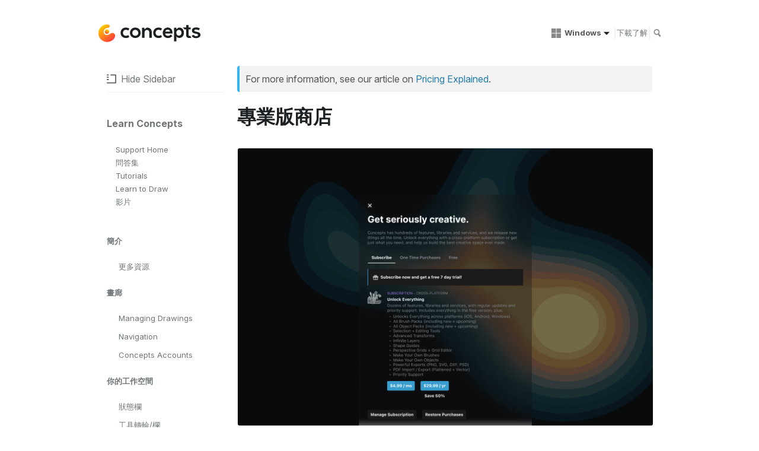

--- FILE ---
content_type: text/html; charset=utf-8
request_url: https://concepts.app/zh-hant/windows/manual/theproshop
body_size: 32627
content:
<!DOCTYPE html><html lang="zh-hant"><head><meta charset="utf-8"/><meta content="IE=edge" http-equiv="X-UA-Compatible"/><meta content="width=device-width, initial-scale=1" name="viewport"/><meta content="ConceptsApp" property="og:site_name"/><meta content="Concepts" property="al:ios:app_name"/><meta content="560586497" property="al:ios:app_store_id"/><meta content="app-id=560586497, affiliate-data=11lK49, app-argument=https://concepts.app/" name="apple-itunes-app"/><meta content="966242223397117" property="fb:app_id"/><meta content="product" property="og:type"/><meta content="https://cdn.tophatch.com/img/social/concepts_moodboard.jpg" property="og:image"/><meta content="1280" property="og:image:width"/><meta content="853" property="og:image:height"/><meta content="product" name="medium"/><meta content="TopHatch" name="author"/><meta content="/zh-hant/windows/manual/theproshop" property="og:url"/><meta content="專業版商店 - Concepts for Windows Manual - Concepts App • Infinite, Flexible Sketching" property="og:title"/><meta content="Unlock professional drawing tools, imports and exports in the Pro Shop." property="og:description"/><meta content="https://cdn.tophatch.com/img/windows/manual/1.0/25_ProShop.png" property="og:image:secure_url"/><meta content="pro shop, purchase, credits, subscription, subscribe, a-la-carte, brushes, brush pack, Everything+, monthly, yearly, professional tools, pro tools, Go Pro, Concepts, concepts app, conceptsapp, manual, learn, learn concepts, sketch, sketching, sketching app, draw, drawing, drawing app, vector, art, design, digital art, vector design, vector art, presentations, storyboards, mind maps, visual communication, drawing tablet, Copic colors, concept app, planning, visual planning, storyboards, mind maps, floor plans, illustration, industrial design, product design, visual thinking, sketchnoting, infinite canvas, import, export, layers, image import" name="keywords"/><meta content="Unlock professional drawing tools, imports and exports in the Pro Shop." name="description"/><title>專業版商店 - Concepts for Windows Manual - Concepts App • Infinite, Flexible Sketching</title><link href="https://cdn.tophatch.com/img/6.x/favicon.png" rel="shortcut icon"/><link href="https://cdn.tophatch.com/img/6.x/favicon.png" rel="apple-touch-icon"/><link href="https://cdn.tophatch.com/img/6.x/favicon.png" rel="shortcut icon" type="image/x-icon"/><link href="https://cdn.tophatch.com/img/6.x/favicon.png" rel="icon" type="image/x-icon"/><link href="https://cdn.tophatch.com/shared/assets/css/common.min.css?v=1.0" rel="stylesheet"/><link href="https://rsms.me/" rel="preconnect"/><link href="https://rsms.me/inter/inter.css" rel="stylesheet"/><!--[if lt IE 9]><script src="https://oss.maxcdn.com/html5shiv/3.7.2/html5shiv.min.js"></script> <script src="https://oss.maxcdn.com/respond/1.4.2/respond.min.js"></script><![endif]--><style>body, html { overflow-x: unset; } .concepts-manual-wrapper { display:grid; grid-template-columns: 1fr; grid-gap: 20px; } .concepts-manual-wrapper img { margin:20px auto; } .concepts-manual-wrapper .img-caption { font-size: small; margin-top: -5px; text-align: center; } .manual-sidebar { position:relative; padding: 0 10px; width:100%; background-color: transparent; border-right: 0; overflow: hidden; display: none; } .manual-content { padding:0; } .manual-sidebar h1 { } .gesture { display:grid; grid-template-columns: 60px 1fr; grid-gap: 20px; margin-top:20px; margin-bottom:20px; align-items: center; } .gesture p { margin:0; } .manual-sidebar li { line-height: 20px; list-style-type: none; text-align: left; } .subnav li { line-height: 25px; padding-right: 0px; margin-bottom:5px; } .sidebar-nav-row { position: relative; padding-bottom: 15px; } .concepts-manual-wrapper .subsub { margin-top: 0; padding-left: 20px; } .sidebar-nav-item-row { display: flex; display: -webkit-box; display: -moz-box; display: -ms-flexbox; display: -webkit-flex; display: flex; -webkit-justify-content: center; justify-content: space-between; } .sidebar-nav-item li { margin-bottom: 5px; } #sidebar { display: block; } #sidebar-toggle { display: block; background-color: #ddd; padding: 10px 15px; border-radius: 4px; position:fixed; top:95px; left:0; z-index:9998; } #sidebar-toggle svg path { fill:var(--text-color-bright); } .sidebar-head { margin-top: 30px; padding-bottom: 20px; } .sidebar-head h1 { font-size: medium; margin: 10px 0; color: var(--text-color-subdued); } .sidebar-head a, .sidebar-foot a { margin-left: 15px; font-size:small; } .sidebar-head a:hover { color:#46acdb; } .sidebar-foot { padding: 30px 0; border-top:1px solid #eee; } .concepts-manual-wrapper .nav { padding: 25px 0; } .concepts-manual-wrapper .navbar-default { position: fixed; z-index: 10000;top: 0; left: 0; padding: 10px; } .concepts-manual-wrapper .navbar-default button { background: #fff; } .subnav { padding-left: 20px; } input.search-box, .concepts-manual-wrapper input[type=text] { font-size: medium; width: 100%; min-width: 120px; padding: 8px 8px 8px 28px; color: var(--text-color-subdued); border-bottom: 3px solid #d6dcde; outline: none; background-color: #fff; background-image: url(https://cdn.tophatch.com/img/5.2/menu-search.svg); background-repeat: no-repeat;background-position: 5px center; background-size: 20px; } .concepts-manual-wrapper .white { background-color: transparent; } .concepts-manual-wrapper .white p { font-weight: 400; } .concepts-manual-wrapper .sidebar-head { line-height: 1.42857143; } .concepts-manual-wrapper ul.nav { margin-top: 0; } .concepts-manual-wrapper .footer-links li { line-height: 1.42857143; } .concepts-manual-wrapper img { max-width: 100%; height: auto; border-radius:4px; border:1px solid #eee; background:#fff; } .footer-nav { border-top:1px solid #ddd; margin-top:50px; margin-bottom:20px; padding-top:20px; display:grid; grid-template-columns:repeat(3, 1fr); font-size:small; } .footer-nav a#prev { text-align:left; } .footer-nav a#index { text-align:center; } .footer-nav a#next { text-align:right; } /* Scroll margin for anchors - removed for in-app webview compatibility */ .anchor, [id] { scroll-margin-top: 0px; } @media (min-width: 768px) { .concepts-manual-wrapper .space { padding: 0 10px; } .concepts-manual-wrapper header { padding: 40px 0 0; } .concepts-manual-wrapper h1 { line-height: 44px; } .concepts-manual-wrapper h3 { font-size: small; } .concepts-manual-wrapper .nav a { margin: 0 0 0 20px; } .footer-nav { font-size:normal; } .manual-sidebar { display:block; } #sidebar-toggle { display:none; } .concepts-manual-wrapper { grid-template-columns: 200px 1fr; } .manual-content { padding:0 20px; } } @media (prefers-color-scheme: dark) { .concepts-manual-wrapper img { border:1px solid #222; opacity:.8 } .gesture img { filter:invert(100%); border:0; } #sidebar-toggle { background-color: #222; } .sidebar-foot { border-top:1px solid #222; } .sidebar-nav-item a { color:#afafaf; } .footer-nav { border-top:1px solid #222; } }</style><base href="/zh-hant/"/><script type="text/javascript">
  var _paq = window._paq || [];
  /* tracker methods like "setCustomDimension" should be called before "trackPageView" */
  _paq.push(['trackPageView']);
  _paq.push(['enableLinkTracking']);
  (function() {
    var u="https://conceptsapp.matomo.cloud/";
    _paq.push(['setTrackerUrl', u+'matomo.php']);
    _paq.push(['setSiteId', '1']);
    var d=document, g=d.createElement('script'), s=d.getElementsByTagName('script')[0];
    g.type='text/javascript'; g.async=true; g.defer=true; g.src='//cdn.matomo.cloud/conceptsapp.matomo.cloud/matomo.js'; s.parentNode.insertBefore(g,s);
  })();
</script></head><body><div class="container" id="header-wrapper"><div class="mobile-pad"><header><div class="nav-platform"><a href="/zh-hant/"><div class="logo nav-inner"> </div></a></div><div class="nav-main"><a href="/">下載</a> <a href="/windows/support">了解</a><div class="sep">|</div><a href="/search?platform=windows" id="search-btn"> </a></div></header></div></div><div class="sidebar-button-wrapper" id="sidebar-toggle"><svg height="15" viewBox="0 0 14 15" width="14" xmlns="http://www.w3.org/2000/svg"><path d="M5 1C5 0.4 5.4 0 6 0H13C13.6 0 14 0.4 14 1V2C14 2.6 13.6 3 13 3H6C5.4 3 5 2.6 5 2V1ZM5 7C5 6.4 5.4 6 6 6H13C13.6 6 14 6.4 14 7V8C14 8.6 13.6 9 13 9H6C5.4 9 5 8.6 5 8V7ZM14 13C14 12.4 13.6 12 13 12H6C5.4 12 5 12.4 5 13V14C5 14.6 5.4 15 6 15H13C13.6 15 14 14.6 14 14V13Z" fill="grey"></path><path d="M0 1C0 0.4 0.4 0 1 0H2C2.6 0 3 0.4 3 1V2C3 2.6 2.6 3 2 3H1C0.4 3 0 2.6 0 2V1ZM0 7C0 6.4 0.4 6 1 6H2C2.6 6 3 6.4 3 7V8C3 8.6 2.6 9 2 9H1C0.4 9 0 8.6 0 8V7ZM3 13C3 12.4 2.6 12 2 12H1C0.4 12 0 12.4 0 13V14C0 14.6 0.4 15 1 15H2C2.6 15 3 14.6 3 14V13Z" fill="#777777"></path></svg></div><div class="container"><div class="concepts-manual-wrapper"><div class="manual-sidebar"><div class="sidebar-offcanvas manual-sidebar" id="sidebar" role="navigation"><div class="sidebar-close-bar">Hide Sidebar</div><div class="sidebar-nav navbar-collapse"><div class="sidebar-head"><h1>Learn Concepts</h1><a href="/support-windows">Support Home</a><br/> <a href="/faq">問答集</a><br/> <a href="/support">Tutorials</a><br/> <a href="/learntodraw">Learn to Draw</a><br/> <a href="https://www.youtube.com/user/TopHatchLLC">影片</a><br/></div><ul class="nav"><div class="sidebar-nav-row"><div class="sidebar-nav-item-row"><div class="sidebar-nav-item"><li><a href="/zh-hant/windows/manual/"><strong>簡介</strong></a></li></div></div><ul class="subnav" id="homeSub"><li><a href="/zh-hant/windows/manual/#helpdoesntendhere">更多資源</a></li></ul></div><div class="sidebar-nav-row"><div class="sidebar-nav-item-row"><div class="sidebar-nav-item"><li><a href="/zh-hant/windows/manual/gallery"><strong>畫廊</strong></a></li></div></div><ul class="subnav" id="gallerySub"><li><a href="/zh-hant/windows/manual/gallery#managingdrawings">Managing Drawings</a></li><li><a href="/zh-hant/windows/manual/gallery#navigation">Navigation</a></li><li><a href="/zh-hant/windows/manual/gallery#conceptsaccounts">Concepts Accounts</a></li></ul></div><div class="sidebar-nav-row"><div class="sidebar-nav-item-row"><div class="sidebar-nav-item"><li><a href="/zh-hant/windows/manual/yourworkspace"><strong>你的工作空間</strong></a></li></div></div><ul class="subnav" id="workspaceSub"><li><a href="/zh-hant/windows/manual/yourworkspace#thestatusbar">狀態欄</a></li><li><a href="/zh-hant/windows/manual/yourworkspace#thetoolwheel">工具轉輪/欄</a></li><li><a href="/zh-hant/windows/manual/yourworkspace#theinfinitecanvas">無限大畫布</a></li><li><a href="/zh-hant/windows/manual/yourworkspace#undoredo">復原/重做</a></li><li><a href="/zh-hant/windows/manual/yourworkspace#layers">圖層</a></li><li><a href="/zh-hant/windows/manual/yourworkspace#usingastylus">使用觸控筆</a></li></ul></div><div class="sidebar-nav-row"><div class="sidebar-nav-item-row"><div class="sidebar-nav-item"><li><a href="/zh-hant/windows/manual/brushesandtools"><strong>筆刷和工具</strong></a></li></div></div><ul class="subnav" id="brushSub"><li><a href="/zh-hant/windows/manual/brushesandtools#brushgestures">筆刷手勢</a></li><li><a href="/zh-hant/windows/manual/brushesandtools#brushesmenu">筆刷選單</a></li><li><a href="/zh-hant/windows/manual/brushesandtools#basicbrushesandtools">基本筆刷和工具</a></li><ul class="subsub"><li><a href="/zh-hant/windows/manual/brushesandtools#pens">鋼筆類</a></li><li><a href="/zh-hant/windows/manual/brushesandtools#softandhardpencils">硬角 &amp; 柔角橡皮擦</a></li><li><a href="/zh-hant/windows/manual/brushesandtools#marker">Marker</a></li><li><a href="/zh-hant/windows/manual/brushesandtools#watercolor">Watercolor</a></li><li><a href="/zh-hant/windows/manual/brushesandtools#airbrush">噴槍</a></li><li><a href="/zh-hant/windows/manual/brushesandtools#filledstroke">填滿筆劃</a></li><li><a href="/zh-hant/windows/manual/brushesandtools#dotted">Dotted</a></li><li><a href="/zh-hant/windows/manual/brushesandtools#selection">選取</a></li><li><a href="/zh-hant/windows/manual/brushesandtools#nudge">Nudge</a></li><li><a href="/zh-hant/windows/manual/brushesandtools#slice">Slice</a></li><li><a href="/zh-hant/windows/manual/brushesandtools#softmask">Soft Mask &amp; Hard Mask</a></li><li><a href="/zh-hant/windows/manual/brushesandtools#text">文字</a></li><li><a href="/zh-hant/windows/manual/brushesandtools#pan">平移</a></li><li><a href="/zh-hant/windows/manual/brushesandtools#rotate">旋轉</a></li><li><a href="/zh-hant/windows/manual/brushesandtools#zoom">Zoom</a></li><li><a href="/zh-hant/windows/manual/brushesandtools#brushmarkettools">筆刷市場工具</a></li></ul></ul></div><div class="sidebar-nav-row"><div class="sidebar-nav-item-row"><div class="sidebar-nav-item"><li><a href="/zh-hant/windows/manual/colors"><strong>顏色</strong></a></li></div></div><ul class="subnav" id="colorSub"><li><a href="/zh-hant/windows/manual/colors#thecolorwheels">The Color Wheels</a></li><li><a href="/zh-hant/windows/manual/colors#thecopiccolorwheel">COPIC色輪</a></li><li><a href="/zh-hant/windows/manual/colors#thehslcolorwheel">The HSL Color Wheel</a></li><li><a href="/zh-hant/windows/manual/colors#thergbcolorwheel">The RGB Color Wheel</a></li><li><a href="/zh-hant/windows/manual/colors#colorpicker">Color Picker</a></li></ul></div><div class="sidebar-nav-row"><div class="sidebar-nav-item-row"><div class="sidebar-nav-item"><li><a href="/zh-hant/windows/manual/selection"><strong>選取</strong></a></li></div></div><ul class="subnav" id="selectionSub"><li><a href="/zh-hant/windows/manual/selection#theselectionmenu">選取選單</a></li><li><a href="/zh-hant/windows/manual/selection#itempicker">元素選取器</a></li><li><a href="/zh-hant/windows/manual/selection#lasso">套選</a></li><li><a href="/zh-hant/windows/manual/selection#colorpicker">Color Picker</a></li><li><a href="/zh-hant/windows/manual/selection#adjustingaselection">調整選取內容</a></li><li><a href="/zh-hant/windows/manual/selection#theselectionpopup">選取彈出選單</a></li></ul></div><div class="sidebar-nav-row"><div class="sidebar-nav-item-row"><div class="sidebar-nav-item"><li><a href="/zh-hant/windows/manual/layers"><strong>圖層</strong></a></li></div></div></div><div class="sidebar-nav-row"><div class="sidebar-nav-item-row"><div class="sidebar-nav-item"><li><a href="/zh-hant/windows/manual/precisiontools"><strong>Precision Tools</strong></a></li></div></div><ul class="subnav" id="precisionSub"><li><a href="/zh-hant/windows/manual/precisiontools#grid">Grids</a></li><li><a href="/zh-hant/windows/manual/precisiontools#snap">點連</a></li><li><a href="/zh-hant/windows/manual/precisiontools#measure">測量</a></li><li><a href="/zh-hant/windows/manual/precisiontools#scale">比例拉伸</a></li></ul></div><div class="sidebar-nav-row"><div class="sidebar-nav-item-row"><div class="sidebar-nav-item"><li><a href="/zh-hant/windows/manual/objects"><strong>物件</strong></a></li></div></div><ul class="subnav" id="precisionSub"><li><a href="/zh-hant/windows/manual/objects#workingwithobjects">Working with Objects</a></li><li><a href="/zh-hant/windows/manual/objects#makeyourownobjects">製作屬於您自己的素材</a></li><li><a href="/zh-hant/windows/manual/objects#sharingobjects">Sharing Objects</a></li></ul></div><div class="sidebar-nav-row"><div class="sidebar-nav-item-row"><div class="sidebar-nav-item"><li><a href="/zh-hant/windows/manual/import"><strong>Import</strong></a></li></div></div><ul class="subnav" id="importSub"><li><a href="/zh-hant/windows/manual/import#importmenu">The Import Menu</a></li><li><a href="/zh-hant/windows/manual/import#copyselection">Copying a Selection or Image to the Clipboard</a></li><li><a href="/zh-hant/windows/manual/import#pasteselection">Pasting a Selection or Image to the Canvas</a></li><li><a href="/zh-hant/windows/manual/import#PDF">PDF</a></li></ul></div><div class="sidebar-nav-row"><div class="sidebar-nav-item-row"><div class="sidebar-nav-item"><li><a href="/zh-hant/windows/manual/export"><strong>匯出</strong></a></li></div></div><ul class="subnav" id="exportSub"><li><a href="/zh-hant/windows/manual/export#concepts">.concepts</a></li><li><a href="/zh-hant/windows/manual/export#jpg">JPG</a></li><li><a href="/zh-hant/windows/manual/export#png">PNG</a></li><li><a href="/zh-hant/windows/manual/export#svg">SVG</a></li><li><a href="/zh-hant/windows/manual/export#dxf">DXF</a></li><li><a href="/zh-hant/windows/manual/export#psd">PSD</a></li><li><a href="/zh-hant/windows/manual/export#flattenedpdf">PDF (Adobe PDF, Flattened)</a></li><li><a href="/zh-hant/windows/manual/export#pdf">PDF</a></li></ul></div><div class="sidebar-nav-row"><div class="sidebar-nav-item-row"><div class="sidebar-nav-item"><li><a href="/zh-hant/windows/manual/pdf"><strong>PDF</strong></a></li></div></div><ul class="subnav" id="exportSub"><li><a href="/zh-hant/windows/manual/pdf#import">Importing a PDF</a></li><li><a href="/zh-hant/windows/manual/pdf#interacting">Interacting with your PDF</a></li><li><a href="/zh-hant/windows/manual/pdf#export">Exporting a PDF</a></li></ul></div><div class="sidebar-nav-row"><div class="sidebar-nav-item-row"><div class="sidebar-nav-item"><li><a href="/zh-hant/windows/manual/settings"><strong>設定</strong></a></li></div></div></div><div class="sidebar-nav-row"><div class="sidebar-nav-item-row"><div class="sidebar-nav-item"><li><a href="/zh-hant/windows/manual/presenting"><strong>Presenting</strong></a></li></div></div></div><div class="sidebar-nav-row"><div class="sidebar-nav-item-row"><div class="sidebar-nav-item"><li><a href="/zh-hant/windows/manual/teamfeatures"><strong>Team Features</strong></a></li></div></div></div><div class="sidebar-nav-row"><div class="sidebar-nav-item-row"><div class="sidebar-nav-item"><li><a href="/zh-hant/windows/manual/theproshop"><strong>專業版商店</strong></a></li></div></div><ul class="subnav" id="proSub"><li><a href="/zh-hant/windows/manual/theproshop#basic">基礎套件</a></li><li><a href="/zh-hant/windows/manual/theproshop#otp">One-time Purchases</a></li><li><a href="/zh-hant/windows/manual/theproshop#subscription">Subscription</a></li></ul></div></ul><div class="sidebar-foot"><a href="https://cdn.tophatch.com/downloads/concepts-windows-manual-latest.pdf">PDF Version</a></div></div></div></div><div class="manual-content"><div class="content"><p class="msg msg-blue">For more information, see our article on <a href="https://concepts.app/pricing-explained/">Pricing Explained</a>.</p><h1>專業版商店</h1><p><img class="img-responsive" height="960" src="https://cdn.tophatch.com/img/ios/manual/proshop.jpg" width="1440"/></p><svg fill="none" height="68" width="50"><path d="M24.381 40.212c.026-.002.096-.005.21-.008.113-.002.28-.002.497.002.219.003.509.01.871.02a881.217 881.217 0 0 0 1.423.04 130.117 130.117 0 0 0 1.156.009 43.951 43.951 0 0 0 1.622-.027 89.411 89.411 0 0 0 1.908-.086l1.006-.055c.304-.017.579-.034.823-.05a27.35 27.35 0 0 0 1.21-.108c.322-.04.665-.105 1.031-.198.366-.093.606-.166.721-.22a1.896 1.896 0 0 0 .462-.306 1.997 1.997 0 0 0 .289-.358c.056-.09.108-.192.154-.308a3.008 3.008 0 0 0 .173-.586c.024-.113.045-.333.064-.66a6.662 6.662 0 0 0-.016-.978 5.105 5.105 0 0 0-.109-.743 2.841 2.841 0 0 0-.177-.501 1.968 1.968 0 0 0-.186-.34 1.247 1.247 0 0 0-.329-.306c-.076-.051-.2-.11-.369-.177a3.923 3.923 0 0 0-.674-.181 8.567 8.567 0 0 0-.74-.115 14.43 14.43 0 0 0-.813-.058c-.328-.016-.619-.027-.873-.033-.255-.005-.664-.01-1.23-.016-.565-.005-1.334-.022-2.306-.05a216.559 216.559 0 0 1-3.079-.112c-.099-.001-.346-.007-.742-.016l-.783-.018a167.32 167.32 0 0 0-4.27-.05l-.88.004-.535.008-.7.012-1.762.031c-.934.017-1.777.032-2.528.044l-.945.019-.7.01c-.208.003-.493.005-.854.008a197.119 197.119 0 0 0-2.122.024c-.33.007-.715.021-1.155.043a16.619 16.619 0 0 0-2.118.205c-.36.056-.718.141-1.072.254-.353.114-.572.202-.657.264a1.01 1.01 0 0 0-.197.182 1.931 1.931 0 0 0-.087.117 2.87 2.87 0 0 0-.242.672 11.109 11.109 0 0 0-.185 1.163 12.285 12.285 0 0 0-.029.615c0 .078.006.203.019.374a3.024 3.024 0 0 0 .12.694c.022.07.067.174.136.31.07.138.16.27.27.398.11.129.269.264.476.405.207.143.356.234.446.274.09.04.246.092.47.156.223.064.463.117.72.157.258.041.506.073.745.096a23.743 23.743 0 0 0 2.021.081c.278.001.547 0 .806-.002l.72-.007a2170.759 2170.759 0 0 0 1.904-.015 234.029 234.029 0 0 0 2.1-.03l.804-.012a324.299 324.299 0 0 1 1.673-.027l.713-.012a127.074 127.074 0 0 1 2.012-.013 112.344 112.344 0 0 1 1.783.006l.519.01a241.546 241.546 0 0 1 2.453.06c.269.006.494.013.674.018m-19.154.02c.013.102.025.195.034.28l.064.522.084.712a63.072 63.072 0 0 1 .135 1.201 55.437 55.437 0 0 1 .125 1.499 86.03 86.03 0 0 1 .115 1.858 97.979 97.979 0 0 0 .102 1.636 51.56 51.56 0 0 0 .112 1.175l.072.75c.023.227.046.479.07.754a65.076 65.076 0 0 1 .141 2.11l.05 1.022c.013.27.027.538.042.802l.071 1.185c.031.525.058 1.011.08 1.46a180.615 180.615 0 0 1 .096 2.417c.012.314.03.66.055 1.039.024.379.045.657.06.833.017.177.058.491.125.943.068.452.14.816.218 1.092.077.274.133.45.166.53.035.079.1.195.196.35.096.155.161.252.196.293.034.04.081.092.143.157.062.065.264.24.606.523m.097-.055a3.326 3.326 0 0 0 .268.145c.024.011.105.043.243.094.138.053.285.1.44.14.155.043.267.072.335.088.067.014.19.039.37.072a13.62 13.62 0 0 0 .663.109l.17.024a212.365 212.365 0 0 0 1.299.176 17.667 17.667 0 0 0 .634.073 11.803 11.803 0 0 0 1.051.054 28.183 28.183 0 0 0 .967.01 211.169 211.169 0 0 1 1.212-.003 44.69 44.69 0 0 1 .77.006l.446.006c.199.003.784-.006 1.755-.026a2534.365 2534.365 0 0 0 1.495-.026l.306-.024a1705.584 1705.584 0 0 0 1.995-.153l.289-.022.847-.067a116.256 116.256 0 0 0 1.946-.175l.552-.053.561-.054a178.023 178.023 0 0 1 1.176-.105l.398-.041c.22-.024.39-.043.508-.058a11.933 11.933 0 0 0 .61-.097l.144-.033a4.4 4.4 0 0 0 .239-.07 3.964 3.964 0 0 0 .634-.257 2.66 2.66 0 0 0 .179-.1 2.247 2.247 0 0 0 .407-.36 3.88 3.88 0 0 0 .231-.298 4.298 4.298 0 0 0 .358-.58c.024-.05.046-.1.067-.15.02-.048.04-.101.06-.157a7.513 7.513 0 0 0 .172-.628c.033-.144.067-.308.101-.492a30.528 30.528 0 0 0 .154-.901l.04-.256.036-.246c.009-.054.02-.134.035-.24l.035-.242.02-.154a7.009 7.009 0 0 0 .042-.32 93.925 93.925 0 0 0 .133-1.267l.029-.304.023-.268.014-.164a62.109 62.109 0 0 0 .08-.998 48.172 48.172 0 0 0 .14-3.159 35.726 35.726 0 0 1 .026-.84 51.363 51.363 0 0 1 .054-1.107 44.8 44.8 0 0 1 .034-.45 140.623 140.623 0 0 1 .12-1.306 154.74 154.74 0 0 0 .178-2.2 64.814 64.814 0 0 1 .149-1.581 25.162 25.162 0 0 1 .15-1.138l.083-.558a181.812 181.812 0 0 0 .16-1.118 141.679 141.679 0 0 1 .178-1.201 61.887 61.887 0 0 0 .122-.864 30.905 30.905 0 0 0 .074-.733l.055-.663m-25.302 25.66a9.804 9.804 0 0 1 .206.185 10.306 10.306 0 0 0 .203.17 5.333 5.333 0 0 0 .277.205l.075.047c.026.016.098.052.216.108.118.057.219.1.302.127.084.028.305.078.664.15.358.072.715.126 1.072.165.356.039.59.06.703.067a154.433 154.433 0 0 0 2.633-.01 185.157 185.157 0 0 0 2.28-.053l1.421-.044a289.295 289.295 0 0 0 1.553-.053l1.107-.03 1.264-.035c.197-.006.61-.021 1.238-.047.629-.026.985-.041 1.07-.046l.346-.022a53.977 53.977 0 0 0 .98-.072l.23-.022a40.927 40.927 0 0 0 .612-.072c.161-.02.404-.058.73-.111.325-.055.575-.103.747-.143.173-.04.292-.071.358-.091a2.468 2.468 0 0 0 .223-.078c.026-.01.053-.02.082-.033.028-.011.079-.035.153-.07a2.88 2.88 0 0 0 .147-.073 7.83 7.83 0 0 0 .335-.184M5.652 17.743a10.02 10.02 0 0 0 .885-.295c.153-.058.284-.108.391-.151l.349-.139.3-.118a4.312 4.312 0 0 1 .451-.144 1.755 1.755 0 0 1 .382-.052 1.564 1.564 0 0 1 .314.048.659.659 0 0 1 .182.08 1.109 1.109 0 0 1 .219.16 1.052 1.052 0 0 1 .23.344.537.537 0 0 1 .028.252.428.428 0 0 1-.014.076.552.552 0 0 1-.023.055.828.828 0 0 1-.25.25 1.855 1.855 0 0 1-.276.145 5.607 5.607 0 0 1-.538.182c-.25.075-.514.148-.79.218-.277.07-.526.133-.748.186-.222.053-.425.1-.608.139-.182.04-.362.072-.54.098-.178.027-.31.04-.397.04a2.406 2.406 0 0 1-.16-.008.878.878 0 0 1-.268-.094 1.346 1.346 0 0 1-.055-.043.4.4 0 0 1-.12-.177.391.391 0 0 1-.014-.252.29.29 0 0 1 .02-.058c.009-.02.043-.071.104-.155.06-.084.13-.157.206-.219a2.522 2.522 0 0 1 .672-.373 4.373 4.373 0 0 1 .46-.142l.225-.054.223-.048m-1.267 2.204.044.227a72.423 72.423 0 0 0 .629 2.793c.03.12.06.233.09.336a13.668 13.668 0 0 0 .214.72 71.548 71.548 0 0 0 .283.858m2.609-6.33.034.064.061.11c.033.059.075.14.128.245a43.455 43.455 0 0 1 .675 1.485 35.644 35.644 0 0 1 1.175 3.168l.037.113a3.5 3.5 0 0 0 .02.063m-4.567 1.413.105-.041.176-.072.333-.13a33.505 33.505 0 0 1 1.9-.65c.277-.081.494-.143.65-.184.158-.04.275-.07.354-.088a7.797 7.797 0 0 1 .52-.104c.09-.014.18-.025.272-.035.093-.01.179-.014.258-.017a3.74 3.74 0 0 1 .39.023c.181.017.335.044.459.08.123.037.215.071.276.104.06.033.113.069.157.108.043.04.072.074.088.1a.235.235 0 0 1 .03.084.227.227 0 0 1 .004.062.392.392 0 0 1-.03.084.42.42 0 0 1-.048.088 2.705 2.705 0 0 1-.558.394 7.87 7.87 0 0 1-.598.285 13.08 13.08 0 0 1-.655.266c-.2.075-.447.162-.743.263-.295.101-.798.262-1.506.483-.709.222-1.221.337-1.538.345-.315.009-.546-.011-.69-.06-.146-.05-.237-.095-.276-.137a.35.35 0 0 1-.071-.103.456.456 0 0 1 .005-.224.615.615 0 0 1 .065-.162 3.08 3.08 0 0 1 .096-.17l.094-.14c.044-.066.11-.16.197-.283m-1.74-7.194a5.913 5.913 0 0 0-.13-.103 10.935 10.935 0 0 1-.278-.235 6.519 6.519 0 0 1-.194-.193 6.983 6.983 0 0 1-.226-.241 7.686 7.686 0 0 1-.434-.553 8.506 8.506 0 0 1-.287-.422 9.455 9.455 0 0 1-.22-.358 9.2 9.2 0 0 1-.294-.555A21.374 21.374 0 0 1 1.94 13.8a14.385 14.385 0 0 1-.245-.698 11.708 11.708 0 0 1-.247-.924c-.043-.187-.078-.35-.105-.489a17.173 17.173 0 0 1-.21-1.513 23.124 23.124 0 0 1-.057-.906 39.547 39.547 0 0 1 .004-2.6 29.885 29.885 0 0 1 .047-.688 19.024 19.024 0 0 1 .127-1.115 44.047 44.047 0 0 1 .163-1.042l.084-.49.04-.24.043-.253.076-.466c.03-.188.048-.31.055-.364m6.959 14.69.04-.086a6.69 6.69 0 0 0 .173-.382 9.143 9.143 0 0 0 .386-1.119c.044-.16.092-.358.142-.592a8.956 8.956 0 0 0 .199-1.456 5.648 5.648 0 0 0-.007-.576 8.02 8.02 0 0 0-.061-.608 8.088 8.088 0 0 0-.117-.608 7.6 7.6 0 0 0-.145-.535 11.482 11.482 0 0 0-.326-.872 14.013 14.013 0 0 0-.456-.994 8.485 8.485 0 0 0-.16-.301 15.983 15.983 0 0 0-.34-.575 17.598 17.598 0 0 0-.519-.767 16.922 16.922 0 0 0-.31-.42 58.505 58.505 0 0 0-1.103-1.384c-.08-.095-.174-.203-.282-.325a18.23 18.23 0 0 0-.275-.309 29.231 29.231 0 0 0-.725-.75c-.081-.08-.21-.203-.386-.367a12.23 12.23 0 0 0-.817-.7 4.55 4.55 0 0 0-.377-.253 4.52 4.52 0 0 0-.26-.143 5.033 5.033 0 0 0-.705-.305 19.34 19.34 0 0 0-.283-.103 11.373 11.373 0 0 0-.115-.038M5.67 16.998a9.215 9.215 0 0 0-.094-.12 19.57 19.57 0 0 1-.182-.243 13.39 13.39 0 0 1-.436-.66c-.094-.15-.23-.378-.409-.68-.18-.303-.285-.483-.316-.54a16.66 16.66 0 0 1-.238-.458 11.606 11.606 0 0 1-.239-.514 18.035 18.035 0 0 1-.497-1.226 31.142 31.142 0 0 1-.405-1.167 35.066 35.066 0 0 1-.273-.894 23.438 23.438 0 0 1-.113-.39c-.028-.098-.108-.409-.24-.933a43.035 43.035 0 0 1-.273-1.121 15.28 15.28 0 0 1-.12-.595 29.91 29.91 0 0 1-.07-.398 20.315 20.315 0 0 1-.054-.367 19.188 19.188 0 0 1-.179-1.86A21.666 21.666 0 0 1 1.5 3.89c-.005-.366-.005-.61.001-.733a4.89 4.89 0 0 1 .106-.82 6.244 6.244 0 0 1 .086-.317 6.26 6.26 0 0 1 .094-.273m5.352 15.342a34.063 34.063 0 0 0 .04-.215l.012-.075a5.167 5.167 0 0 0 .04-.265c.01-.08.03-.27.059-.572.028-.3.046-.515.053-.644a9.55 9.55 0 0 0 .017-.363 10.142 10.142 0 0 0 .008-.444c0-.053-.004-.171-.012-.356a12.79 12.79 0 0 0-.025-.498l-.021-.306a24.625 24.625 0 0 0-.082-.76l-.048-.35a26.342 26.342 0 0 0-.145-.824 24.59 24.59 0 0 0-.348-1.497 30.474 30.474 0 0 0-.317-1.155 19.99 19.99 0 0 0-.205-.606c-.022-.063-.072-.19-.148-.384a21.579 21.579 0 0 0-.368-.867 14.68 14.68 0 0 0-.379-.808 6.822 6.822 0 0 0-.198-.358 7.643 7.643 0 0 0-.217-.328A10.14 10.14 0 0 0 4 4.356a9.517 9.517 0 0 0-.29-.285 6.523 6.523 0 0 1-.19-.169m3.229 13.123a2.12 2.12 0 0 0 0-.15 4.507 4.507 0 0 0-.021-.336 13.942 13.942 0 0 0-.12-.921 25.459 25.459 0 0 0-.122-.657 21.956 21.956 0 0 0-.347-1.517 38.46 38.46 0 0 0-.406-1.469 142.128 142.128 0 0 0-1.06-3.345 80.392 80.392 0 0 1-.324-1.01l-.125-.398-.177-.556a64.037 64.037 0 0 0-.753-2.215 26.17 26.17 0 0 0-.906-2.121 49.977 49.977 0 0 1-.127-.248m9.43 22.886.048.165.077.257c.034.11.071.225.11.343.038.117.066.2.084.249a67.07 67.07 0 0 0 .729 1.928l.13.34.272.716.26.692a93.569 93.569 0 0 1 .543 1.514 60.638 60.638 0 0 1 .477 1.449 89.562 89.562 0 0 1 .127.394l.027.086M7.01 26.959l.025.102.038.153.082.325a73.255 73.255 0 0 0 .51 1.885 539.878 539.878 0 0 0 .28 1.011c.029.105.082.29.16.557a34.458 34.458 0 0 0 .31 1.014l.121.362a15.593 15.593 0 0 0 .364.95l.062.143m9.482-.15a17.828 17.828 0 0 1-.067-.553 26.687 26.687 0 0 1-.066-.75 85.078 85.078 0 0 1-.139-2.996 322.596 322.596 0 0 0-.077-2.368 266.933 266.933 0 0 0-.237-4.981 377.451 377.451 0 0 0-.11-1.735 228.6 228.6 0 0 1-.044-.718l-.064-1.062m5.364-.95a46.63 46.63 0 0 1-.901.113 41.458 41.458 0 0 1-2.188.19c-.132.008-.277.014-.434.018-.157.005-.528-.001-1.115-.018-.585-.018-.912-.034-.98-.05a1.226 1.226 0 0 1-.178-.051.687.687 0 0 1-.3-.212 1.113 1.113 0 0 1-.157-.257.947.947 0 0 1-.06-.225 1.242 1.242 0 0 1-.018-.154c0-.038.015-.136.046-.294.032-.158.055-.254.07-.286.015-.033.052-.089.11-.17a1.09 1.09 0 0 1 .115-.144l.06-.049a.572.572 0 0 1 .154-.072c.038-.012.071-.021.1-.027.028-.007.254-.02.678-.041.425-.02.686-.032.784-.034l.211-.001a96.598 96.598 0 0 1 1.512.021l.356.016.3.014.16.008.345.016c.195.01.415.025.66.046.245.019.437.046.575.08.137.033.216.055.238.067a.462.462 0 0 1 .11.083 1.376 1.376 0 0 1 .18.316c.02.059.035.104.043.136.008.033.012.117.013.252 0 .133-.003.215-.011.244a.565.565 0 0 1-.094.188.676.676 0 0 1-.082.103.896.896 0 0 1-.145.104 1.535 1.535 0 0 1-.15.087 1.25 1.25 0 0 1-.213.071 2.08 2.08 0 0 1-.148.034 13.775 13.775 0 0 1-1.32.09 56.006 56.006 0 0 0-.634.019l-.173.005a9.027 9.027 0 0 0-1.779.102c-.089.007-.146.01-.17.013a3.34 3.34 0 0 1-.108.007m4.634-.082-.006.32a22.425 22.425 0 0 1-.01.464l-.004.233-.005.293a28.373 28.373 0 0 0 .009 1.172 500.202 500.202 0 0 1 .023 1.375l-.004.684c-.004.39-.01.778-.016 1.165s-.01.708-.01.963c-.002.254-.002.548.001.882l.01.765a149.383 149.383 0 0 1 .014 1.893 44.147 44.147 0 0 1-.012.646 61.333 61.333 0 0 0-.012 1.077 12.794 12.794 0 0 0 .013.525 228.963 228.963 0 0 0 .062 1.376 23.444 23.444 0 0 1 .02.534 41.378 41.378 0 0 1 .02.568l.03.813m-2.173-15.689c.018.061.036.124.053.188a2.16 2.16 0 0 1 .06.317 11.466 11.466 0 0 1 .022.727v.345a25.567 25.567 0 0 0 .005.455 41.26 41.26 0 0 0 .046 1.25 212.107 212.107 0 0 1 .043 1.193 258.314 258.314 0 0 1 .024.877l.003.277c.002.124.004.231.004.32a279.91 279.91 0 0 1 .023 1.178l.006.157a31.004 31.004 0 0 0 .026.738l.028.703.025.655a49.995 49.995 0 0 0 .018.578 25.811 25.811 0 0 1 .01.69 48.328 48.328 0 0 1 0 .643l-.002.482a69.51 69.51 0 0 0-.003.489 96.533 96.533 0 0 0 .012 1.268c.004.37.005.6.005.69a16.138 16.138 0 0 1-.014.616l-.013.26c-.005.115-.012.23-.019.345m1.223-18.217-.008-.172a8.183 8.183 0 0 1-.015-.24 4.56 4.56 0 0 1-.01-.22 25.853 25.853 0 0 1-.006-.444 12.905 12.905 0 0 0-.032-.525l-.008-.119a7.135 7.135 0 0 1-.008-.158l-.006-.15a26.637 26.637 0 0 0-.067-.88 7.194 7.194 0 0 0-.055-.354 17.658 17.658 0 0 0-.063-.341 2.602 2.602 0 0 0-.052-.212 1.387 1.387 0 0 0-.08-.197.639.639 0 0 0-.053-.087.671.671 0 0 0-.235-.213 1.02 1.02 0 0 0-.278-.11 2.428 2.428 0 0 0-.07-.016 27.74 27.74 0 0 0-.676-.04 40.24 40.24 0 0 0-.685-.034 24.02 24.02 0 0 1-.181.003 23.543 23.543 0 0 0-.831.047l-.102.01a4.82 4.82 0 0 1-.096.009 10.741 10.741 0 0 0-.262.033l-.125.022a4.045 4.045 0 0 0-.242.056 2.442 2.442 0 0 0-.227.082 1.31 1.31 0 0 0-.196.11.902.902 0 0 0-.192.181 1.199 1.199 0 0 0-.214.408 1.925 1.925 0 0 0-.069.237c-.01.043-.02.084-.028.125l-.024.123a3.846 3.846 0 0 0-.046.361 9.381 9.381 0 0 0-.018.457c0 .054.002.133.006.238.006.104.01.176.011.216a6.286 6.286 0 0 0 .02.218l.01.105.01.106.02.21a55.763 55.763 0 0 0 .075.725l.017.167.02.225m21.725 17.593a790.24 790.24 0 0 0 7.061-7.257c1.587-1.66 2.29-2.67 2.11-3.032-.181-.362-.382-.637-.601-.825l-.331-.282M27.118 33.731c.321-.34.643-.687.965-1.038a89.264 89.264 0 0 1 4.067-4.177 127.672 127.672 0 0 0 3.613-3.582c1.16-1.198 2.021-2.138 2.583-2.819.561-.68 1.813-2.016 3.755-4.006 1.943-1.991 2.968-2.98 3.074-2.964.106.015.789.64 2.047 1.878s1.782 2.033 1.575 2.386c-.208.352-1 1.14-2.376 2.366-1.375 1.225-2.745 2.65-4.108 4.276-1.364 1.625-2.989 3.385-4.875 5.28-.76.764-1.62 1.654-2.58 2.669m1.5-9.526c.905 1.08 1.547 1.887 1.925 2.422.379.535.697.893.956 1.075l.388.272" stroke="var(--theme-blue)" stroke-linecap="round" stroke-linejoin="round" stroke-width="2" style=""></path></svg><h2 class="anchor" id="basic">Basic - Free</h2><p>At Concepts, we believe creativity is for everyone. That’s why we offer our infinite canvas and basic toolkit for free when you download Concepts. Under our <b>Basic</b> plan, you can experience a selection of professional tools, a responsive hand-drawing feel, stunning color wheels and a color picker, mixing and palettes*, customizable gesture controls, layout and more. You’ll never be required to pay or upgrade to use our infinite canvas, so you can enjoy our basic features and tools free of charge for as long as you like.</p><p class="small-text subdued">* Coming soon to Windows, Android and ChromeOS</p><svg fill="none" height="72" width="49"><path d="M23.924 43.35a10.272 10.272 0 0 1 .706-.005c.219.003.509.01.87.019a398.037 398.037 0 0 1 1.425.04c.113.003.265.005.457.006a51.158 51.158 0 0 0 3.2-.06 152.944 152.944 0 0 0 2.856-.155c.245-.016.468-.034.668-.051.203-.018.384-.037.544-.057a7.95 7.95 0 0 0 1.03-.199c.366-.093.606-.166.72-.22a1.877 1.877 0 0 0 .464-.305 1.848 1.848 0 0 0 .287-.358c.057-.089.108-.192.155-.309.047-.117.081-.215.104-.294.022-.08.045-.177.069-.29.024-.114.046-.333.064-.66.02-.327.014-.653-.016-.978a5.107 5.107 0 0 0-.11-.745 2.9 2.9 0 0 0-.176-.501 2.086 2.086 0 0 0-.185-.34 1.242 1.242 0 0 0-.33-.304 2.01 2.01 0 0 0-.37-.179 4.03 4.03 0 0 0-.674-.18 8.45 8.45 0 0 0-.739-.115 16.452 16.452 0 0 0-.813-.059 31.843 31.843 0 0 0-.875-.032c-.253-.005-.663-.01-1.228-.015a115.36 115.36 0 0 1-2.307-.052 178.051 178.051 0 0 1-3.079-.11 89.326 89.326 0 0 1-.741-.016 578.7 578.7 0 0 0-.782-.02l-.564-.012a276.794 276.794 0 0 0-2.485-.037 167.403 167.403 0 0 0-2.103.005l-.534.008-.701.01-1.76.032a5680.961 5680.961 0 0 0-4.173.074l-.854.007-1.086.008c-.362.004-.707.009-1.037.017-.33.006-.715.02-1.156.042-.441.021-.814.047-1.119.076-.305.03-.637.072-.998.13-.361.056-.718.141-1.072.254-.354.113-.574.2-.659.263-.084.063-.15.124-.196.183a1.408 1.408 0 0 0-.086.117 2.96 2.96 0 0 0-.242.673 6.782 6.782 0 0 0-.122.672c-.037.256-.058.418-.063.488a10.195 10.195 0 0 0-.029.617c0 .077.006.202.018.373a2.834 2.834 0 0 0 .121.695 2.23 2.23 0 0 0 .405.708c.11.127.27.262.477.405.207.142.356.233.445.273.09.04.247.092.47.157.224.064.464.116.721.157.258.04.506.072.745.094.238.023.485.041.741.053a23.97 23.97 0 0 0 1.28.028c.278.002.547.001.807 0l.72-.007c.22-.001.465-.004.735-.007a393.116 393.116 0 0 0 2.562-.026l.706-.012.805-.013.851-.013.82-.015.713-.01a187.875 187.875 0 0 1 3.795-.007 125.268 125.268 0 0 1 1.14.02l.893.023a387.46 387.46 0 0 1 1.614.043m-19.153.02a64.614 64.614 0 0 0 .096.803 277.302 277.302 0 0 1 .153 1.284 54.034 54.034 0 0 1 .193 2.128 101.564 101.564 0 0 1 .115 1.858 85.568 85.568 0 0 0 .1 1.637l.046.49a205.726 205.726 0 0 0 .14 1.434l.07.755a60.47 60.47 0 0 1 .14 2.11l.05 1.021.043.802.07 1.184a121.112 121.112 0 0 1 .134 2.771l.042 1.108a44.494 44.494 0 0 0 .114 1.871c.016.177.058.491.126.944.068.452.14.815.218 1.09.077.275.133.452.167.53.034.08.1.196.195.351.096.155.161.253.195.293.034.04.083.092.145.157.062.065.264.239.605.523m.098-.055a11.451 11.451 0 0 1 .128.075l.066.035.073.036c.024.011.105.043.243.094.138.052.285.099.44.141.155.042.266.07.333.086a15.419 15.419 0 0 0 1.206.206 107.941 107.941 0 0 0 1.7.225 13.904 13.904 0 0 0 .48.044 30.414 30.414 0 0 0 1.77.043l.619-.002c.207-.002.404-.002.593-.001l.453.002.317.004.444.006c.2.003.785-.006 1.756-.026a1136.06 1136.06 0 0 1 1.497-.026l.304-.024.84-.064a99.405 99.405 0 0 1 1.156-.088l.289-.022.846-.069a102.349 102.349 0 0 0 2.498-.227 117.009 117.009 0 0 1 1.538-.142 15.663 15.663 0 0 0 .597-.058c.221-.023.39-.042.51-.058a8.93 8.93 0 0 0 .609-.096l.143-.034c.048-.013.128-.035.24-.07.112-.033.222-.073.331-.117a3.287 3.287 0 0 0 .482-.24 2.074 2.074 0 0 0 .405-.359 4.862 4.862 0 0 0 .466-.653 4.3 4.3 0 0 0 .124-.226 2.31 2.31 0 0 0 .067-.149l.061-.159c.02-.055.046-.138.077-.247a7.2 7.2 0 0 0 .096-.38 17.38 17.38 0 0 0 .197-1.034l.058-.36.039-.254a71.912 71.912 0 0 1 .072-.488l.034-.24.021-.154.02-.157.02-.165a219.344 219.344 0 0 0 .135-1.266 118.298 118.298 0 0 0 .18-2.22 52.699 52.699 0 0 0 .106-2.673l.007-.305.018-.536a43.674 43.674 0 0 1 .055-1.106 10.572 10.572 0 0 1 .032-.45l.057-.624a93.899 93.899 0 0 0 .114-1.273 106.48 106.48 0 0 1 .055-.662l.026-.343a99.39 99.39 0 0 1 .148-1.747 29.444 29.444 0 0 1 .113-.975l.086-.6.082-.558a39222.532 39222.532 0 0 0 .41-2.819 20.961 20.961 0 0 0 .115-1.007l.009-.09.055-.664m-25.301 25.66a23.443 23.443 0 0 0 .204.184 12.534 12.534 0 0 0 .202.171 4.517 4.517 0 0 0 .353.252c.027.016.099.053.216.109.118.056.219.098.302.125.084.029.305.079.664.15.358.073.715.128 1.072.166.356.038.59.06.703.066.113.006.517.007 1.214.003s1.17-.008 1.418-.012a381.795 381.795 0 0 0 2.283-.052c.244-.009.717-.024 1.42-.046a712.206 712.206 0 0 0 1.552-.052 117.1 117.1 0 0 1 1.107-.03l1.265-.035 1.238-.048 1.07-.044a49.799 49.799 0 0 0 .767-.052 28.825 28.825 0 0 0 1.03-.091l.37-.046c.161-.021.405-.059.73-.112.326-.054.575-.101.747-.142.173-.041.292-.072.358-.091l.141-.046.082-.032c.026-.01.053-.02.082-.033.028-.012.08-.036.154-.072a3.712 3.712 0 0 0 .296-.153c.076-.041.137-.076.185-.103M6.025 20.635a11.393 11.393 0 0 0 .884-.294c.154-.06.285-.11.392-.153a90.3 90.3 0 0 0 .649-.255 4.848 4.848 0 0 1 .45-.144 1.595 1.595 0 0 1 .382-.053c.025 0 .072.004.142.014a.802.802 0 0 1 .354.113 1.022 1.022 0 0 1 .219.162c.033.03.068.071.105.123a1.057 1.057 0 0 1 .126.22.466.466 0 0 1 .028.252.52.52 0 0 1-.014.076.661.661 0 0 1-.024.056.83.83 0 0 1-.25.25 1.813 1.813 0 0 1-.275.144 5.606 5.606 0 0 1-.538.182c-.25.075-.514.148-.79.219-.277.07-.526.131-.748.185-.223.054-.425.1-.608.139a8.43 8.43 0 0 1-.542.098c-.178.027-.31.04-.395.04a2.207 2.207 0 0 1-.161-.007.872.872 0 0 1-.268-.094 1.31 1.31 0 0 1-.055-.043.398.398 0 0 1-.12-.177.382.382 0 0 1-.024-.195.35.35 0 0 1 .03-.115c.009-.02.044-.072.105-.156.06-.084.129-.157.206-.22a2.523 2.523 0 0 1 .671-.372 4.106 4.106 0 0 1 .46-.142 11.356 11.356 0 0 1 .448-.101M5.597 22.59a33.235 33.235 0 0 0 .145.71 72.97 72.97 0 0 0 .529 2.31c.03.12.06.233.089.337a22.305 22.305 0 0 0 .346 1.123l.152.454m2.607-6.33.035.064c.008.014.029.05.06.11.033.059.075.14.128.245a39.492 39.492 0 0 1 .675 1.485 36.851 36.851 0 0 1 .712 1.792 29.477 29.477 0 0 1 .293.857 46.858 46.858 0 0 1 .228.695M7.03 27.856l.105-.043.177-.07c.078-.032.19-.075.333-.131a37.196 37.196 0 0 1 1.9-.65c.276-.08.493-.142.65-.183a22.21 22.21 0 0 1 .604-.144 5.935 5.935 0 0 1 .542-.084c.092-.009.178-.014.257-.016a3.5 3.5 0 0 1 .391.022c.182.017.334.044.458.08.123.037.215.072.276.105.061.033.113.069.157.108.043.04.072.073.088.1a.21.21 0 0 1 .03.084.26.26 0 0 1 .005.06.452.452 0 0 1-.03.086.423.423 0 0 1-.048.088 1.56 1.56 0 0 1-.168.144c-.1.079-.23.162-.392.25-.16.087-.36.182-.597.285-.237.103-.456.192-.655.266-.2.074-.447.161-.742.262s-.798.262-1.507.484c-.709.222-1.221.337-1.538.345-.315.008-.545-.012-.69-.06-.145-.05-.237-.095-.275-.138a.333.333 0 0 1-.072-.102.344.344 0 0 1-.011-.106.43.43 0 0 1 .016-.118.767.767 0 0 1 .066-.163l.049-.093a4.386 4.386 0 0 1 .14-.216c.045-.067.11-.16.197-.283M5.007 20.83l-.076-.057a2.164 2.164 0 0 0-.11-.087l-.099-.083a5.626 5.626 0 0 1-.124-.11 7.478 7.478 0 0 1-.42-.434 7.3 7.3 0 0 1-.434-.553 10.424 10.424 0 0 1-.507-.78 8.202 8.202 0 0 1-.294-.556 16.935 16.935 0 0 1-.42-.947 18.266 18.266 0 0 1-.355-.93c-.035-.1-.068-.2-.1-.3a13.459 13.459 0 0 1-.246-.922c-.043-.187-.078-.35-.105-.49a14.944 14.944 0 0 1-.164-1.075 18.15 18.15 0 0 1-.047-.437 23.18 23.18 0 0 1-.056-.907 43.992 43.992 0 0 1-.009-2.275 15.087 15.087 0 0 1 .03-.624 18.7 18.7 0 0 1 .096-1.036 28.882 28.882 0 0 1 .224-1.51 48.053 48.053 0 0 1 .124-.729l.042-.253a122.32 122.32 0 0 0 .132-.83m6.959 14.689.04-.087a10.448 10.448 0 0 0 .172-.38 8.644 8.644 0 0 0 .235-.626c.057-.17.107-.334.152-.494.044-.16.09-.357.141-.591a8.936 8.936 0 0 0 .2-1.457 7.314 7.314 0 0 0-.007-.576 7.613 7.613 0 0 0-.256-1.52 9.875 9.875 0 0 0-.068-.23 11.514 11.514 0 0 0-.326-.872 13.976 13.976 0 0 0-.616-1.297c-.054-.097-.11-.193-.165-.286a12.215 12.215 0 0 0-.427-.668 19.445 19.445 0 0 0-.266-.387 21.438 21.438 0 0 0-.31-.42A58.297 58.297 0 0 0 6.444 8.32a29.345 29.345 0 0 0-.557-.633c-.077-.084-.196-.21-.358-.377a19.56 19.56 0 0 0-.367-.372 19.74 19.74 0 0 0-.387-.368c-.175-.165-.34-.31-.493-.438a9.073 9.073 0 0 0-.324-.263 4.554 4.554 0 0 0-.377-.252 4.86 4.86 0 0 0-.52-.27 7.168 7.168 0 0 0-.159-.07 17.44 17.44 0 0 0-.683-.25m3.823 14.865a8.346 8.346 0 0 0-.094-.12 16.274 16.274 0 0 1-.182-.243 13.37 13.37 0 0 1-.436-.66c-.093-.152-.23-.379-.409-.681a35.04 35.04 0 0 1-.316-.54 8.722 8.722 0 0 1-.123-.234 9.666 9.666 0 0 1-.354-.737 38.289 38.289 0 0 1-.263-.617 17.084 17.084 0 0 1-.234-.61c-.064-.173-.127-.35-.189-.527a24.357 24.357 0 0 1-.337-1.028 31.507 31.507 0 0 1-.266-.896 51.79 51.79 0 0 1-.24-.933 38.515 38.515 0 0 1-.271-1.12A18.497 18.497 0 0 1 2 8.933a75.606 75.606 0 0 1-.03-.3l-.027-.309c-.01-.136-.024-.336-.039-.6a21.639 21.639 0 0 1-.032-.944 13.329 13.329 0 0 1 0-.731 5.362 5.362 0 0 1 .105-.82 3.093 3.093 0 0 1 .088-.318 6.26 6.26 0 0 1 .094-.273M7.51 19.98l.022-.115.019-.1.012-.076.015-.091.025-.174c.01-.08.03-.27.058-.57.028-.3.046-.516.054-.645a10.944 10.944 0 0 0 .013-1.164 31.806 31.806 0 0 0-.046-.804 24.914 24.914 0 0 0-.083-.759 14.187 14.187 0 0 0-.106-.705 18.083 18.083 0 0 0-.197-.995c-.041-.185-.07-.317-.089-.394-.018-.077-.067-.27-.148-.579-.08-.308-.14-.537-.182-.686l-.088-.309-.048-.158-.048-.148a10.062 10.062 0 0 0-.304-.844 25.09 25.09 0 0 0-.37-.865c-.17-.384-.295-.654-.377-.81a7.353 7.353 0 0 0-.198-.356 8.634 8.634 0 0 0-.548-.772 8.98 8.98 0 0 0-.525-.613 9.567 9.567 0 0 0-.29-.285 5.63 5.63 0 0 0-.19-.17m3.23 13.124a2.12 2.12 0 0 0-.001-.15 4.508 4.508 0 0 0-.02-.338 13.938 13.938 0 0 0-.12-.92 25.338 25.338 0 0 0-.123-.656 25.545 25.545 0 0 0-.21-.979c-.02-.082-.065-.262-.137-.539-.07-.276-.131-.507-.182-.692a62.618 62.618 0 0 0-.65-2.155 232.302 232.302 0 0 0-.488-1.52l-.146-.448a355.676 355.676 0 0 1-.324-1.009l-.125-.398A69.134 69.134 0 0 0 4.172 8.8a54.137 54.137 0 0 0-.506-1.456 27.758 27.758 0 0 0-.756-1.808 14.107 14.107 0 0 0-.264-.538l-.013-.023m9.43 22.885.048.166a20.323 20.323 0 0 0 .271.849l.168.457c.094.257.195.525.303.805l.197.508a115.182 115.182 0 0 0 .192.496 492.53 492.53 0 0 1 .53 1.41 61.207 61.207 0 0 1 .544 1.514 85.814 85.814 0 0 1 .603 1.843c.008.02.017.048.029.086M7.38 29.852l.025.102.039.152.082.325a72.767 72.767 0 0 0 .508 1.885l.148.534.134.478a64.959 64.959 0 0 0 .336 1.151 26.36 26.36 0 0 0 .354 1.059 16.707 16.707 0 0 0 .187.486 4.208 4.208 0 0 1 .078.187l.061.144m24.904.411c.02-.061.04-.131.065-.21l.2-.645.364-1.168a423.806 423.806 0 0 0 .71-2.302 268.802 268.802 0 0 0 .798-2.7 508.832 508.832 0 0 1 .746-2.525 282.326 282.326 0 0 1 1.27-4.101 324.575 324.575 0 0 1 .93-2.894l.347-1.047a2223.43 2223.43 0 0 1 .982-2.929c.066-.2.143-.433.23-.703a283.713 283.713 0 0 0 .696-2.215l.12-.393c.053-.171.134-.45.246-.833a91.906 91.906 0 0 0 .64-2.287 446.009 446.009 0 0 1 .8-2.934c.072-.26.136-.53.192-.809a4.66 4.66 0 0 0 .088-.542 1.097 1.097 0 0 0-.07-.483 1.098 1.098 0 0 0-.044-.09 2.113 2.113 0 0 0-.388-.441c-.097-.084-.334-.236-.712-.456-.378-.221-.68-.38-.907-.476a16.362 16.362 0 0 0-.796-.314 23.22 23.22 0 0 0-1.338-.433 93.93 93.93 0 0 0-1.124-.332 742.601 742.601 0 0 1-1.57-.436c-.252-.07-.635-.174-1.149-.313-.514-.14-.931-.248-1.252-.327a17.454 17.454 0 0 0-.76-.172 4.956 4.956 0 0 0-.538-.077 2.714 2.714 0 0 0-.473-.006c-.142.01-.246.025-.31.044a1.01 1.01 0 0 0-.157.057c-.04.02-.102.06-.185.12a1.366 1.366 0 0 0-.27.289c-.098.13-.198.297-.301.498-.103.201-.22.46-.352.776-.132.316-.235.57-.311.76-.075.19-.13.336-.162.438a137.04 137.04 0 0 0-.402 1.332l-.293.987a190.989 190.989 0 0 1-1.196 3.7 175.937 175.937 0 0 0-1.203 3.759l-.277.913a264.422 264.422 0 0 0-1.338 4.521l-.228.817a579.096 579.096 0 0 1-.648 2.332 803.272 803.272 0 0 1-.983 3.501l-.322 1.123-.233.811c-.079.272-.139.48-.18.627l-.2.691-.29 1.017-.335 1.163a272.308 272.308 0 0 1-1.052 3.567c-.048.16-.094.31-.138.447l-.09.281-.047.141a3.071 3.071 0 0 1-.055.157l-.018.056m1.223-2.607.917.201 1.108.24 1.038.222m-2.213-3.143.594.108m-.483-2.513a34.582 34.582 0 0 1 .896.187m.15-2.512c.211.047.409.083.593.109m.082-2.51c.141.03.254.056.339.076.084.02.197.046.34.075m.149-2.647c.352.096.624.17.816.224.192.054.383.11.574.166.192.056.412.124.66.203.248.08.47.15.665.211m-2.103-3.603a18.725 18.725 0 0 0 .422.16l.247.105m.131-2.583c.235.02.465.042.691.066m.004-2.504a9.356 9.356 0 0 0 .713.094m.005-2.879c.165.032.303.056.414.075.111.02.248.047.41.083m.324-3.026c1.317.407 2.093.65 2.328.729a218.948 218.948 0 0 1 1.07.369m-14.253 26.93a19.4 19.4 0 0 1-.132-1.303 68.369 68.369 0 0 1-.14-2.996 178.54 178.54 0 0 0-.044-1.458l-.033-.91a267.131 267.131 0 0 0-.237-4.982 382.314 382.314 0 0 0-.154-2.452 512.6 512.6 0 0 1-.063-1.064m5.363-.948a46.692 46.692 0 0 1-.901.112 40.047 40.047 0 0 1-2.188.191c-.132.007-.276.013-.434.018-.157.005-.528-.002-1.114-.02-.585-.016-.913-.032-.981-.049a1.095 1.095 0 0 1-.28-.096 1.374 1.374 0 0 1-.106-.077 1.056 1.056 0 0 1-.135-.144 1.117 1.117 0 0 1-.113-.203.747.747 0 0 1-.03-.083 1.544 1.544 0 0 1-.049-.296c0-.037.015-.135.046-.293.032-.159.055-.254.07-.287.015-.032.052-.088.11-.169.057-.08.096-.128.116-.145a.648.648 0 0 1 .122-.086.994.994 0 0 1 .191-.062c.028-.006.254-.02.678-.04.425-.022.687-.033.784-.035l.21-.001c.043 0 .278.002.706.008.428.006.697.01.806.014l.357.015a126.413 126.413 0 0 1 .806.039c.194.01.414.024.658.044.246.02.438.047.576.081.137.034.216.056.237.068a.462.462 0 0 1 .109.082.99.99 0 0 1 .086.126.996.996 0 0 1 .14.327c.007.032.011.116.012.25 0 .135-.004.216-.012.245a.497.497 0 0 1-.093.188.683.683 0 0 1-.082.104 1.066 1.066 0 0 1-.145.103 1.522 1.522 0 0 1-.15.088 1.378 1.378 0 0 1-.08.032 2 2 0 0 1-.28.072 12.552 12.552 0 0 1-.944.075c-.164.008-.29.013-.376.016l-.3.007-.21.008-.125.003a5.91 5.91 0 0 0-.174.006l-.14.005a77.496 77.496 0 0 0-1.807.108 4.55 4.55 0 0 1-.11.009m4.636-.083a19.894 19.894 0 0 0-.013.256 3.932 3.932 0 0 0-.02.529c0 .069.002.192.007.37.005.18.01.324.012.433a7.521 7.521 0 0 1 0 .529c-.006.181-.012.361-.02.54a13.104 13.104 0 0 0-.015.842c.001.15.003.265.005.344a30.933 30.933 0 0 1 .006.837 4.305 4.305 0 0 1-.013.28 18.47 18.47 0 0 0-.016.358v.107l.003.11.008.115a16.228 16.228 0 0 0 .043.445l.014.138.01.115.008.11.009.115.008.124.025.341m-2.112-6.978c.018.058.036.119.053.181a1.786 1.786 0 0 1 .061.304 12.196 12.196 0 0 1 .023.695 109.269 109.269 0 0 0 .005.757 40.01 40.01 0 0 0 .038.944 71.4 71.4 0 0 1 .056 1.3l.02.547.006.23.005.241.006.275.01.444.012.413.004.136a29.089 29.089 0 0 0 .017.363l.02.363a245.453 245.453 0 0 1 .08 1.507l.008.217a17.418 17.418 0 0 1 .011.584v.188a53.609 53.609 0 0 0 0 .7 66.493 66.493 0 0 0 .021.896c.007.26.011.419.011.48a5.744 5.744 0 0 1-.01.428 9.18 9.18 0 0 1-.01.18l-.016.239m1.154-15.388a8.315 8.315 0 0 0-.01-.173l-.006-.125a12.936 12.936 0 0 1-.016-.336l-.003-.221a9.544 9.544 0 0 0-.008-.344l-.014-.202a37 37 0 0 1-.03-.478 15.948 15.948 0 0 1-.012-.252 12.448 12.448 0 0 0-.033-.483 23.369 23.369 0 0 1-.028-.295 8.481 8.481 0 0 0-.055-.355 24.39 24.39 0 0 0-.063-.34 1.945 1.945 0 0 0-.087-.312.917.917 0 0 0-.097-.184.7.7 0 0 0-.236-.213.71.71 0 0 0-.098-.049 2.045 2.045 0 0 0-.094-.036 1.38 1.38 0 0 0-.155-.04 68.118 68.118 0 0 0-1.36-.075 24.086 24.086 0 0 0-1.014.05c-.035.004-.069.008-.102.01a4.82 4.82 0 0 1-.096.01 29.565 29.565 0 0 0-.262.033 2.991 2.991 0 0 0-.482.116 1.333 1.333 0 0 0-.207.09.967.967 0 0 0-.203.148.815.815 0 0 0-.09.096 1.508 1.508 0 0 0-.124.191 1.915 1.915 0 0 0-.159.455 2.667 2.667 0 0 0-.051.247 6.617 6.617 0 0 0-.035.236l-.012.126a5.068 5.068 0 0 0-.012.22 5.524 5.524 0 0 0-.006.236 12.221 12.221 0 0 0 .027.568l.01.104.01.104.01.108c.005.037.012.107.022.21a23.941 23.941 0 0 0 .052.512l.01.106c.005.037.01.072.013.105.002.035.007.09.015.168l.02.226M13.69 56.088a21.711 21.711 0 0 1 .322-.01c.046 0 .092-.002.14-.004a29.368 29.368 0 0 1 .318-.009 51.358 51.358 0 0 1 .342-.01l.152-.005.165-.004c.056-.002.113-.005.17-.006l.178-.005c.062-.003.124-.004.189-.006l.186-.006.175-.005a9.503 9.503 0 0 0 .31-.01 16.822 16.822 0 0 1 .255-.007l.116-.003.111-.003a11.073 11.073 0 0 0 .205-.008 4.046 4.046 0 0 0 .175-.004c.037 0 .07-.002.097-.003l.08-.002c.024-.001.04-.016.046-.047l.01-.046m-1.756.267a2.445 2.445 0 0 1 .033.346c.002.053.005.11.006.17a20.864 20.864 0 0 1 .012.373l.006.192c.002.068.004.143.008.226.001.082.004.161.007.237.001.077.004.152.007.227l.006.23.007.24.009.266.007.268.008.245.006.236.008.257a93.078 93.078 0 0 1 .016.53 3.214 3.214 0 0 1-.014.427l-.016.192c-.006.065-.01.127-.012.186 0 .06-.002.119-.007.177a2.153 2.153 0 0 0-.008.182l.002.182c0 .059.002.114.003.167.002.053 0 .102-.005.146a1.888 1.888 0 0 0-.006.138 7.735 7.735 0 0 0 .002.256l.004.113.002.11a.552.552 0 0 1-.005.104 1.446 1.446 0 0 0-.008.19l.001.087.002.086.003.078c0 .025-.01.038-.034.041l-.034.005m-.461-13.609c.013.074.02.133.024.179l.008.153a57.28 57.28 0 0 0 .019.556 34.242 34.242 0 0 0 .01.354l.004.161.006.167.005.187.006.185.006.175.005.165a16.862 16.862 0 0 0 .008.293.93.93 0 0 1-.004.121 1.056 1.056 0 0 0-.009.188.576.576 0 0 1-.007.096 1.098 1.098 0 0 0-.01.175l.002.094c.001.032 0 .06-.005.082a.367.367 0 0 0-.01.067.434.434 0 0 1-.01.071l-.008.036m5.534-3.844c.026.159.042.268.047.327a5.26 5.26 0 0 1 .02.349 60.714 60.714 0 0 1 .016.487l.005.15.005.139.003.136c.002.047 0 .095-.003.144a2.088 2.088 0 0 0-.008.265l.004.132c.001.046 0 .09-.004.133a1.327 1.327 0 0 0-.008.127 1.07 1.07 0 0 1-.008.115 1.14 1.14 0 0 0-.01.204c0 .033 0 .064.002.091a.43.43 0 0 1-.007.08.512.512 0 0 0-.008.084c-.002.03-.002.06-.002.092a3.05 3.05 0 0 0 .003.166c0 .026 0 .055-.005.086a1.268 1.268 0 0 0-.01.094.727.727 0 0 1-.009.089c-.005.028-.024.031-.058.008l-.052-.033m-2.16-.017c.106.029.182.046.228.05.044.004.088.006.13.007a20.394 20.394 0 0 0 .726-.016c.076-.003.15-.002.225.001.075.003.152.007.231.013a5.263 5.263 0 0 0 .438.005c.072 0 .139-.002.201-.003.063-.002.126-.001.19.002a3.609 3.609 0 0 0 .335.005l.15-.003.14-.004.137-.004.127-.004.116-.003a9.704 9.704 0 0 1 .333-.01 7.224 7.224 0 0 0 .201-.007l.09-.002c.028 0 .055-.002.08-.003.025 0 .057 0 .094-.002l.099-.004a2.282 2.282 0 0 0 .159-.004c.03 0 .056-.002.082-.003.025 0 .027-.01.006-.031l-.032-.031m-2.024 2.966a4.824 4.824 0 0 1 .042.603l.007.204.006.204.007.208c0 .071.003.146.005.224l.008.253.01.279.006.264a37.668 37.668 0 0 0 .016.496l.007.254.008.249.006.238a16.273 16.273 0 0 1 .014.428l.005.202a31.303 31.303 0 0 0 .012.401 11.15 11.15 0 0 1 .012.369 26.135 26.135 0 0 1 .008.31l.005.13a30.226 30.226 0 0 1 .007.25l.004.129a5.571 5.571 0 0 1 .007.26l.005.122c0 .04.002.08.004.115l.002.096a9.616 9.616 0 0 1 .005.157l.002.085.003.082.002.075a5.507 5.507 0 0 0 .005.16l.001.045m3.358-2.975c.12-.007.46-.02 1.022-.037a7056.591 7056.591 0 0 0 1.591-.05c.05 0 .099-.003.147-.004a9.692 9.692 0 0 1 .223-.007c.033 0 .066-.001.098-.003l.09-.002.086-.003.087-.002.104-.003a19.08 19.08 0 0 1 .278-.008.781.781 0 0 0 .09-.011 1.411 1.411 0 0 1 .204-.022.178.178 0 0 0 .075-.02c.023-.01.029-.029.018-.054l-.015-.036m-2.04.095a1.404 1.404 0 0 1 .032.283l.006.165.007.177a35.622 35.622 0 0 0 .015.538l.006.188.007.21.005.207c.002.068.002.134-.002.2a3.546 3.546 0 0 1-.013.174c-.006.05-.009.1-.01.149-.001.048-.004.092-.01.13a1.761 1.761 0 0 0-.009.23c0 .036 0 .073.002.112a4.522 4.522 0 0 1 .004.194l.003.095.003.08.003.077.002.083a.488.488 0 0 1-.008.095.661.661 0 0 0-.01.095.35.35 0 0 1-.008.07.068.068 0 0 1-.036.05l-.03.017m-.356-13.87a255.906 255.906 0 0 1-.028 2.355 28.218 28.218 0 0 0 .013.64 51.31 51.31 0 0 0 .017.567 110.378 110.378 0 0 0 .013.477 4.77 4.77 0 0 1 .001.26 4.878 4.878 0 0 0-.003.257c0 .083.002.164.003.24l.005.205.005.182.005.175.004.148a7.174 7.174 0 0 1 .008.257 6.537 6.537 0 0 1 .006.238l.004.111.003.103.003.091c.002.032.002.067.003.104a24.704 24.704 0 0 1 .01.352 4.056 4.056 0 0 1 .007.192l.002.088.002.046M38 24.324c.666-.72 1.573-1.668 2.721-2.845 1.943-1.99 2.968-2.979 3.074-2.964.106.015.788.64 2.046 1.878 1.258 1.238 1.783 2.034 1.575 2.386-.207.352-.999 1.141-2.375 2.366-1.375 1.225-2.745 2.65-4.108 4.277-1.364 1.624-2.989 3.384-4.875 5.28-.513.515-1.071 1.088-1.675 1.718M36.5 30c.904 1.079.025-.269.403.266.38.535.698.893.957 1.075l.387.272m-.213 4.005a787.57 787.57 0 0 0 7.062-7.258c1.586-1.66 2.289-2.67 2.109-3.032-.181-.361-.382-.636-.602-.823l-.33-.284" stroke="var(--theme-blue)" stroke-linecap="round" stroke-linejoin="round" stroke-width="2"></path></svg><h2 class="anchor" id="otp">One-Time Purchases</h2><p>With our <b>One-Time Purchases</b>, you have the flexibility to unlock premium tools and features as needed without a Subscription. However, one-time purchases are only available on the platform you purchase them on, while subscriptions unlock everything across all platforms we support (iOS, Windows, Android and ChromeOS).</p><p>Augment your workspace with PDF Workflows or use professional brush packs as your work or play calls for it.</p><h3 class="anchor" id="essentials">必不可少的功能（專業版）</h3><p>Advance your designs with professional-level tools by upgrading to the <b>Essentials</b>.</p><p>Enjoy even more versatility and control with enhanced tools that allow you to select, move and adjust vectors with ease. <a href="https://concepts.app/pricing-explained/">Additional features</a>, like access to high-res and vector export options, enable you to streamline and organize your workflow. Hello, high-speed ideating!</p><h3 class="anchor" id="pdf">PDF</h3><p>Our PDF Workflows feature (only available in a <b>Subscription</b> or as a <b>One-Time Purchase</b>) offers crystal-clear readability regardless of zoom for vector-based PDFs, the ability to markup and leave annotations, and multiple export options in vector or high-res flattened formats. For users working with teams or clients, it will change how you communicate and share ideas.</p><h3 class="anchor" id="brushes">筆刷</h3><p>Check out our Brush Market for a selection of beautiful brushes that add instant artistic elements to your drawings, like pastels, chalk, sprays, pens and more.</p><p><img class="img-responsive" height="1181" src="https://cdn.tophatch.com/img/ios/manual/proshop_basic_cool.jpg" width="2100"/></p><svg fill="none" height="72" width="79"><path d="m38.443 63.445-1.317.145m9.502-19.577c.243-.017.466-.034.668-.052.203-.017.383-.036.543-.056.32-.039.664-.105 1.03-.198.366-.093.606-.166.72-.22.115-.055.212-.11.29-.168.079-.056.136-.102.173-.137a2.44 2.44 0 0 0 .129-.14 1.801 1.801 0 0 0 .314-.527 3.34 3.34 0 0 0 .104-.295c.023-.08.046-.178.07-.29a5.47 5.47 0 0 0 .064-.66 6.666 6.666 0 0 0-.016-.978 5.176 5.176 0 0 0-.11-.745 2.773 2.773 0 0 0-.177-.5 1.943 1.943 0 0 0-.185-.34 1.24 1.24 0 0 0-.33-.306c-.076-.05-.199-.11-.37-.177a3.919 3.919 0 0 0-.673-.181 8.686 8.686 0 0 0-.74-.115 13.873 13.873 0 0 0-.813-.058c-.328-.017-1.259-.087-1.513-.092m-13.185-.19-.7.01a2465.403 2465.403 0 0 1-5.935.105c-.208.003-.493.005-.854.008l-1.085.008a47.42 47.42 0 0 0-2.193.059c-.44.021-.814.047-1.118.076-.305.03-.638.072-.999.129a7.022 7.022 0 0 0-1.072.255c-.354.113-.573.2-.658.263a1.01 1.01 0 0 0-.282.3 2.98 2.98 0 0 0-.242.672 6.936 6.936 0 0 0-.124.674 13.43 13.43 0 0 0-.063.488 10.135 10.135 0 0 0-.027.616 5.297 5.297 0 0 0 .071.797c.023.11.045.201.067.27a2.242 2.242 0 0 0 .406.709c.11.128.269.263.477.405.207.142.355.233.445.273.089.04.245.091.469.155.223.066.464.118.722.159.258.041.505.072.744.095.239.022.486.04.742.052a23.74 23.74 0 0 0 1.279.03c.278 0 .547 0 .806-.003a406.73 406.73 0 0 0 1.456-.012l.27-.002.898-.008c.237-.002.516-.005.837-.01l.557-.008.707-.01.804-.013.852-.015.82-.013c.256-.003.35.055.569.051m-11.569.038.035.28.062.522a308.064 308.064 0 0 1 .153 1.284 52.032 52.032 0 0 1 .193 2.129 68.382 68.382 0 0 1 .114 1.857 99.496 99.496 0 0 0 .102 1.637 140.407 140.407 0 0 0 .111 1.173 242.883 242.883 0 0 1 .144 1.505c.024.276.049.594.074.955.023.36.046.745.067 1.156l.05 1.02c.012.272.027.54.042.804l.07 1.184a128.105 128.105 0 0 1 .135 2.77c.014.425.028.794.04 1.107.013.314.032.66.056 1.04.025.378.044.656.06.832.016.176.058.49.125.943.068.453.14.817.217 1.091.078.276.134.453.168.531.034.08.1.196.195.35.096.156.161.253.195.292.034.04.082.093.144.158.062.065.265.24.606.524m.097-.055a13.318 13.318 0 0 1 .129.074l.066.036.071.034a4.856 4.856 0 0 0 .685.235c.155.042.266.07.334.086a15.89 15.89 0 0 0 1.206.207l.54.075a89.833 89.833 0 0 0 1.159.15l.233.023a13.515 13.515 0 0 0 1.05.055 35.16 35.16 0 0 0 .968.01l.618-.004h.592l.453.003.318.004c.097 0 .246.002.445.005.199.002.785-.006 1.757-.025a1500.371 1500.371 0 0 1 1.495-.027l.304-.024c.184-.013.464-.035.84-.064a108.212 108.212 0 0 1 .965-.074l.192-.015.288-.021a193.722 193.722 0 0 0 1.975-.164l.818-.077m7.233-13.559a42.593 42.593 0 0 1 .044-.716l.015-.176a180.075 180.075 0 0 1 .12-1.306c.007-.097.024-.294.05-.592l.044-.513.012-.148.026-.343a64.855 64.855 0 0 1 .194-2.186 44.97 44.97 0 0 1 .152-1.137l.083-.558.08-.556.08-.561a549.919 549.919 0 0 1 .25-1.7 18.184 18.184 0 0 0 .09-.741l.025-.267.008-.09.055-.664M23.713 69.63a13.542 13.542 0 0 1 .206.184 9.714 9.714 0 0 0 .203.171 5.554 5.554 0 0 0 .276.204l.077.048c.026.015.098.052.216.108.117.056.218.099.301.127.084.028.305.077.663.149.358.072.716.127 1.072.165.357.039.592.061.704.067.113.006.518.007 1.215.003a136.025 136.025 0 0 0 2.561-.036 171.932 171.932 0 0 0 2.558-.075 259.108 259.108 0 0 0 1.553-.052l1.106-.03a122.34 122.34 0 0 0 2.504-.081c.628-.026.985-.041 1.07-.046a210.956 210.956 0 0 0 .767-.05l.324-.025.235-.02.229-.022.242-.025a19.393 19.393 0 0 0 1.1-.158m-23.68-48.783a12.188 12.188 0 0 0 .884-.295 26.038 26.038 0 0 0 .74-.29l.3-.117a4.718 4.718 0 0 1 .45-.145 1.597 1.597 0 0 1 .383-.052c.024 0 .071.005.141.015a1.1 1.1 0 0 1 .266.066 1.767 1.767 0 0 1 .202.12c.037.028.072.057.106.088.032.031.066.072.104.123a.881.881 0 0 1 .143.279.547.547 0 0 1-.005.269.388.388 0 0 1-.022.057.827.827 0 0 1-.25.249c-.075.05-.167.098-.275.144a5.547 5.547 0 0 1-.538.183c-.25.075-.514.147-.79.217-.277.071-.526.133-.748.186-.222.054-.425.1-.608.14a9.265 9.265 0 0 1-.542.098 2.17 2.17 0 0 1-.556.033c-.02-.004-.05-.01-.09-.02a.66.66 0 0 1-.177-.075.533.533 0 0 1-.12-.113.422.422 0 0 1-.055-.107.36.36 0 0 1-.027-.117.464.464 0 0 1 .032-.194c.009-.02.044-.07.104-.154.062-.085.13-.158.206-.22a2.281 2.281 0 0 1 .481-.293 3.201 3.201 0 0 1 .42-.157 4.847 4.847 0 0 1 .457-.118l.223-.049m-1.268 2.205.044.228a66.926 66.926 0 0 0 .268 1.246 84.03 84.03 0 0 0 .362 1.545c.03.121.06.233.088.336a23.041 23.041 0 0 0 .347 1.124c.05.152.1.303.152.455m2.607-6.33.035.062.061.11c.032.06.075.14.127.245a39.097 39.097 0 0 1 1.07 2.45 27.746 27.746 0 0 1 .61 1.684 63.304 63.304 0 0 0 .17.52l.037.113c.006.014.012.035.02.063m-4.565 1.414.103-.043.177-.07.334-.13c.143-.056.426-.158.85-.306a22.812 22.812 0 0 1 1.7-.528 8.755 8.755 0 0 1 .874-.193c.09-.013.18-.025.272-.035.093-.009.178-.014.257-.016a3.78 3.78 0 0 1 .39.022c.182.017.335.044.46.08.122.037.215.072.276.105.06.032.112.069.155.109.044.039.074.072.09.1a.219.219 0 0 1 .03.082c.004.029.005.05.004.062a.378.378 0 0 1-.03.084.396.396 0 0 1-.048.089 1.612 1.612 0 0 1-.168.144c-.1.08-.23.162-.391.249-.16.088-.36.183-.598.287-.238.102-.456.19-.655.264-.2.074-.447.162-.742.264a68.22 68.22 0 0 1-1.506.483c-.71.22-1.223.336-1.538.345-.316.008-.546-.012-.69-.06-.146-.05-.238-.095-.277-.138a.362.362 0 0 1-.071-.101.346.346 0 0 1-.012-.107.623.623 0 0 1 .082-.28 2.013 2.013 0 0 1 .19-.31c.045-.066.11-.16.198-.283m-1.74-7.195a5.095 5.095 0 0 0-.13-.102 15.35 15.35 0 0 1-.278-.235 6.65 6.65 0 0 1-.194-.194 5.207 5.207 0 0 1-.413-.465 8.237 8.237 0 0 1-.534-.751 8.38 8.38 0 0 1-.515-.913 16.213 16.213 0 0 1-.42-.947 20.973 20.973 0 0 1-.354-.928 10.824 10.824 0 0 1-.213-.696c-.046-.166-.09-.342-.133-.529-.043-.186-.079-.35-.106-.489a13.67 13.67 0 0 1-.088-.524 13.739 13.739 0 0 1-.122-.989 18.692 18.692 0 0 1-.072-1.606 40.394 40.394 0 0 1 .008-1.575 13.132 13.132 0 0 1 .03-.625c.008-.123.017-.253.029-.388a14.15 14.15 0 0 1 .066-.647 28.082 28.082 0 0 1 .224-1.51 73.148 73.148 0 0 1 .125-.73c.007-.045.02-.13.041-.252a43.515 43.515 0 0 0 .132-.83m6.957 14.689.041-.086.044-.091.066-.145.064-.146a8.378 8.378 0 0 0 .233-.626 8.714 8.714 0 0 0 .295-1.085 8.972 8.972 0 0 0 .198-1.456 7.373 7.373 0 0 0-.006-.576 7.878 7.878 0 0 0-.062-.607 8.07 8.07 0 0 0-.261-1.144 13.727 13.727 0 0 0-.576-1.438 9.822 9.822 0 0 0-.532-1.017 15.43 15.43 0 0 0-.176-.287 17.46 17.46 0 0 0-.517-.767 16.97 16.97 0 0 0-.31-.42 35.546 35.546 0 0 0-.591-.752 37.192 37.192 0 0 0-.513-.631 20.519 20.519 0 0 0-.556-.634 29.827 29.827 0 0 0-.725-.75c-.082-.08-.211-.203-.386-.368a12.276 12.276 0 0 0-.817-.7 4.477 4.477 0 0 0-.379-.254 4.333 4.333 0 0 0-.259-.142 4.988 4.988 0 0 0-.704-.304c-.163-.06-.257-.095-.283-.103a11.733 11.733 0 0 0-.115-.038m3.824 14.864a6.977 6.977 0 0 1-.166-.214 7.199 7.199 0 0 1-.287-.407c-.08-.118-.166-.252-.26-.403-.094-.151-.23-.378-.408-.68-.18-.303-.285-.483-.316-.54a14.02 14.02 0 0 1-.352-.698 14.99 14.99 0 0 1-.256-.572 19.174 19.174 0 0 1-.366-.928 31.406 31.406 0 0 1-.405-1.166 35.966 35.966 0 0 1-.274-.893 45.992 45.992 0 0 1-.114-.392c-.027-.098-.107-.41-.24-.933a38.354 38.354 0 0 1-.27-1.12 16.755 16.755 0 0 1-.246-1.362 53.107 53.107 0 0 1-.047-.34l-.035-.31a29.537 29.537 0 0 1-.057-.608 21.672 21.672 0 0 1-.07-1.544c-.007-.366-.006-.61 0-.733a5.103 5.103 0 0 1 .106-.819c.014-.064.028-.12.04-.168a6.586 6.586 0 0 1 .14-.423M20.7 20.8l.021-.115.018-.1a10.54 10.54 0 0 0 .11-.911c.03-.301.048-.516.055-.646.008-.129.014-.25.017-.362a9.868 9.868 0 0 0 .007-.444c0-.053-.004-.172-.011-.357a15.93 15.93 0 0 0-.13-1.562 13.251 13.251 0 0 0-.105-.706 24.164 24.164 0 0 0-.434-1.967 41.117 41.117 0 0 0-.27-.997 9.463 9.463 0 0 0-.05-.157l-.045-.149a20.059 20.059 0 0 0-.158-.459c-.022-.061-.07-.19-.147-.383-.077-.194-.2-.483-.37-.867a15.43 15.43 0 0 0-.377-.808 6.728 6.728 0 0 0-.198-.357 7.582 7.582 0 0 0-.548-.772 8.326 8.326 0 0 0-.525-.613 9.53 9.53 0 0 0-.29-.286l-.077-.068a7.726 7.726 0 0 1-.114-.1m3.23 13.123v-.068a2.454 2.454 0 0 0-.004-.193 7.847 7.847 0 0 0-.064-.657 12.828 12.828 0 0 0-.072-.49 28.01 28.01 0 0 0-.332-1.635c-.02-.083-.067-.263-.138-.54a55.654 55.654 0 0 0-.182-.69 48.316 48.316 0 0 0-.223-.778 142.56 142.56 0 0 0-.915-2.898l-.146-.448-.19-.59-.134-.42-.126-.398-.175-.555a91.999 91.999 0 0 0-.536-1.604 31.6 31.6 0 0 0-.218-.61 25.144 25.144 0 0 0-.527-1.295 15.735 15.735 0 0 0-.38-.826l-.074-.15a.855.855 0 0 0-.04-.075c-.006-.014-.012-.022-.012-.022m9.43 22.885c.015.05.03.105.049.165.016.06.042.145.077.256a12.028 12.028 0 0 0 .194.592c.016.049.072.201.166.459.095.256.196.525.304.805l.197.508.06.157a385.714 385.714 0 0 1 .663 1.747 95.895 95.895 0 0 1 .544 1.515 63.432 63.432 0 0 1 .572 1.746l.03.097c.008.02.017.048.029.085M20.57 30.67l.026.102a21.589 21.589 0 0 0 .12.478 74.714 74.714 0 0 0 .507 1.886l.15.533.132.476a55.927 55.927 0 0 0 .338 1.153 34.564 34.564 0 0 0 .254.782 13.802 13.802 0 0 0 .286.763l.04.096.038.09.062.144m24.902.412.066-.21.2-.645.364-1.17a264.512 264.512 0 0 0 1.509-5.001c.175-.6.307-1.053.398-1.36a203.07 203.07 0 0 1 .863-2.855l.375-1.217.379-1.194a181.902 181.902 0 0 1 1.278-3.94 555.067 555.067 0 0 1 .742-2.21 152.348 152.348 0 0 0 .82-2.522l.262-.836.084-.28.119-.392c.052-.17.134-.449.246-.833.113-.383.217-.746.313-1.087.095-.34.204-.74.328-1.2a379.964 379.964 0 0 1 .8-2.933c.072-.26.135-.53.19-.81.057-.279.086-.46.089-.541a1.373 1.373 0 0 0 0-.183 1.311 1.311 0 0 0-.045-.232 1.06 1.06 0 0 0-.069-.158c-.016-.03-.06-.09-.133-.18a1.955 1.955 0 0 0-.255-.262c-.097-.083-.335-.235-.713-.456a8.88 8.88 0 0 0-.906-.477 18.494 18.494 0 0 0-.796-.314c-.305-.113-.75-.258-1.338-.433a74.358 74.358 0 0 0-1.843-.53l-.852-.236c-.251-.07-.634-.176-1.147-.315-.514-.139-.932-.248-1.253-.326a20.315 20.315 0 0 0-.76-.172 5.367 5.367 0 0 0-.537-.078 2.937 2.937 0 0 0-.475-.007 1.81 1.81 0 0 0-.31.046 1.065 1.065 0 0 0-.157.057c-.04.02-.102.06-.185.12a1.402 1.402 0 0 0-.27.29c-.097.13-.197.296-.3.497-.102.2-.22.46-.351.776-.132.316-.236.57-.312.76a7.44 7.44 0 0 0-.161.437l-.143.461a204.337 204.337 0 0 0-.553 1.858 132.077 132.077 0 0 1-.874 2.73 1140.238 1140.238 0 0 1-.584 1.765 137.4 137.4 0 0 0-.495 1.54 144.937 144.937 0 0 0-.446 1.424l-.277.913a290.753 290.753 0 0 0-1.23 4.138l-.109.384a817.817 817.817 0 0 0-.875 3.149c-.238.855-.427 1.533-.568 2.033a339.362 339.362 0 0 1-.738 2.592 1997.85 1997.85 0 0 1-.61 2.128l-.293 1.017-.333 1.162a290.952 290.952 0 0 1-1.052 3.567 28.016 28.016 0 0 1-.23.73l-.046.14a3.381 3.381 0 0 1-.043.121 1.647 1.647 0 0 0-.03.092m1.223-2.606.918.2 1.108.239 1.037.222m-2.212-3.142.592.108m-.483-2.512c.19.04.334.068.432.088.1.02.254.052.464.1m.152-2.513c.21.046.408.082.593.108m.08-2.51c.143.03.256.056.34.077.085.02.197.045.339.074m.15-2.646.815.223a30.477 30.477 0 0 1 1.234.37c.248.08.47.15.667.21m-2.104-3.603c.108.042.19.072.247.093.056.02.115.043.176.067.06.024.143.06.247.104m.13-2.583c.235.02.465.043.691.067m.004-2.504a10.598 10.598 0 0 0 .713.094m.005-2.879c.165.032.303.057.414.076a7.1 7.1 0 0 1 .41.082m.324-3.025c1.317.407 2.093.65 2.328.727.235.08.444.15.627.215l.444.154m-14.253 26.93a20.038 20.038 0 0 1-.133-1.302 47.17 47.17 0 0 1-.073-1.248c-.023-.507-.039-.858-.046-1.051a643.56 643.56 0 0 0-.044-1.496l-.022-.658a197.212 197.212 0 0 0-.116-2.919c-.04-.909-.072-1.568-.094-1.977a117.811 117.811 0 0 0-.103-1.701l-.032-.524-.034-.507a852.312 852.312 0 0 0-.108-1.78m5.364-.95-.365.05a44.352 44.352 0 0 1-2.723.254c-.133.007-.277.013-.434.018a26.03 26.03 0 0 1-1.115-.019c-.585-.017-.912-.033-.981-.049a1.027 1.027 0 0 1-.279-.098.746.746 0 0 1-.241-.22 1.5 1.5 0 0 1-.081-.13 1.326 1.326 0 0 1-.062-.155 1.426 1.426 0 0 1-.049-.297c0-.037.015-.135.046-.294.031-.158.054-.253.07-.286a1.11 1.11 0 0 1 .108-.168c.058-.08.097-.129.117-.146l.06-.048a.46.46 0 0 1 .153-.073.938.938 0 0 1 .099-.028c.029-.005.255-.018.68-.04.424-.02.685-.031.783-.033l.211-.003a227.167 227.167 0 0 1 1.512.023l.356.014.3.015.16.008.346.017c.194.01.414.024.66.044.245.02.436.047.573.08.138.035.217.058.24.069a.46.46 0 0 1 .107.083c.015.016.044.058.087.125a1.048 1.048 0 0 1 .138.328c.008.032.013.115.014.25 0 .135-.005.216-.013.244a.477.477 0 0 1-.028.08.62.62 0 0 1-.065.109.68.68 0 0 1-.082.104 1.08 1.08 0 0 1-.144.102 1.525 1.525 0 0 1-.15.088c-.026.011-.052.022-.08.032a1.804 1.804 0 0 1-.28.073c-.037.005-.162.018-.376.037-.215.019-.404.032-.568.038a52.737 52.737 0 0 1-.887.03l-.124.003a29.973 29.973 0 0 0-.316.011l-.43.022a43.47 43.47 0 0 0-.96.056 85.86 85.86 0 0 1-.247.018l-.17.013-.108.008m4.635-.082a9.455 9.455 0 0 1-.02.363l-.006.107a6.618 6.618 0 0 0 0 .685 69.58 69.58 0 0 1 .017.643 44.145 44.145 0 0 1-.025.858c-.007.177-.013.324-.015.44a12.893 12.893 0 0 0 .006.745 30.956 30.956 0 0 1 .006.837 6.716 6.716 0 0 1-.014.282 13.414 13.414 0 0 0-.016.465 6.194 6.194 0 0 0 .011.223 24.063 24.063 0 0 0 .058.584l.008.116c.004.036.006.072.009.109a7.26 7.26 0 0 1 .017.239l.025.341m-2.11-6.978.052.181a1.986 1.986 0 0 1 .06.304 12.175 12.175 0 0 1 .024.696v.327l.001.248.003.181a58.542 58.542 0 0 0 .027.7l.011.243a69.577 69.577 0 0 1 .056 1.3 77.774 77.774 0 0 1 .026.778 33.312 33.312 0 0 0 .01.517l.01.443a38.354 38.354 0 0 0 .053 1.276 352.298 352.298 0 0 1 .082 1.506 15.402 15.402 0 0 1 .014.517 39.598 39.598 0 0 1 .005 1.174 66.484 66.484 0 0 0 .02.894 37.052 37.052 0 0 1 .011.645 15.603 15.603 0 0 1-.01.263 19.866 19.866 0 0 1-.026.418m1.155-15.387a9.293 9.293 0 0 0-.017-.297 4.823 4.823 0 0 1-.007-.116 3.123 3.123 0 0 1-.01-.22 27.136 27.136 0 0 0-.01-.565 12.739 12.739 0 0 0-.028-.404l-.008-.118a11.85 11.85 0 0 1-.019-.411l-.013-.205a16.253 16.253 0 0 0-.049-.573 7.615 7.615 0 0 0-.055-.354 25.464 25.464 0 0 0-.063-.34 1.179 1.179 0 0 0-.024-.107 1.484 1.484 0 0 0-.107-.302.694.694 0 0 0-.288-.3.992.992 0 0 0-.278-.109 1.9 1.9 0 0 0-.07-.017 78.253 78.253 0 0 0-1.361-.074h-.078l-.103.002-.255.012a14.714 14.714 0 0 0-.895.069 5.044 5.044 0 0 0-.266.04 3.507 3.507 0 0 0-.242.057 1.86 1.86 0 0 0-.227.08c-.033.016-.065.031-.096.048a.992.992 0 0 0-.363.342 1.916 1.916 0 0 0-.1.194 2.047 2.047 0 0 0-.112.353 2.343 2.343 0 0 0-.052.249 4.165 4.165 0 0 0-.059.582 5.963 5.963 0 0 0 .022.803l.008.105.012.104.01.107.02.21a55.801 55.801 0 0 0 .075.724l.017.167.02.226m-4.246 38.476a16.974 16.974 0 0 0 .321-.009l.141-.005a17.43 17.43 0 0 0 .495-.015l.164-.004.153-.006a12.513 12.513 0 0 0 .334-.009l.178-.005a29.92 29.92 0 0 1 .375-.011l.176-.006a17.336 17.336 0 0 1 .31-.01c.044 0 .088-.002.13-.003l.125-.004.116-.003a14.575 14.575 0 0 0 .315-.01l.082-.002.093-.003c.037 0 .07-.002.098-.003l.079-.002c.024 0 .04-.016.047-.047l.01-.046m-1.756.266c.014.085.022.15.025.197l.008.15c.003.053.004.11.006.171l.007.187.005.184.006.193a55.747 55.747 0 0 0 .02.69 52.2 52.2 0 0 0 .015.469l.007.266.01.269.005.244.008.236.008.258a75.81 75.81 0 0 0 .017.53 3.951 3.951 0 0 1-.015.428c-.005.063-.01.127-.017.192a2.73 2.73 0 0 0-.01.184 3.15 3.15 0 0 1-.008.179 5.201 5.201 0 0 0-.006.362c0 .06.002.115.003.168.002.053 0 .101-.004.146a2.207 2.207 0 0 0-.007.139v.135l.003.12.004.113.002.11c0 .035-.001.07-.005.103a1.051 1.051 0 0 0-.009.191 11.57 11.57 0 0 0 .003.172c.002.028.002.053.002.078.002.025-.01.04-.033.043l-.034.005m-.462-13.61a1.843 1.843 0 0 1 .033.333l.01.269a43.1 43.1 0 0 1 .014.47 13.95 13.95 0 0 0 .01.33 14.807 14.807 0 0 0 .01.355l.006.184.006.176.004.165a16.857 16.857 0 0 0 .009.294.934.934 0 0 1-.004.12.84.84 0 0 0-.008.098l-.001.09a.626.626 0 0 1-.006.096 1.218 1.218 0 0 0-.01.176v.093a.372.372 0 0 1-.004.081.334.334 0 0 0-.01.069.499.499 0 0 1-.01.07l-.008.035m5.534-3.842a3.38 3.38 0 0 1 .06.503 17.282 17.282 0 0 1 .023.66l.005.149.003.139.005.137c.002.046.001.094-.003.142a2.09 2.09 0 0 0-.007.265c0 .042.002.086.004.132 0 .047-.001.092-.005.134a1.767 1.767 0 0 0-.008.127.85.85 0 0 1-.008.116 1.632 1.632 0 0 0-.008.295.365.365 0 0 1-.007.08.514.514 0 0 0-.009.084 2.983 2.983 0 0 0 .002.258.472.472 0 0 1-.005.086 1.042 1.042 0 0 0-.009.093.723.723 0 0 1-.01.088c-.005.03-.024.033-.059.01l-.051-.034m-2.16-.016c.106.028.182.044.227.049a1.5 1.5 0 0 0 .132.007c.042 0 .12 0 .236-.003a319.663 319.663 0 0 0 .489-.013c.075-.002.15-.002.225.001l.23.011c.08.006.155.009.225.009a6.919 6.919 0 0 0 .416-.006c.061 0 .124 0 .188.004a9.13 9.13 0 0 0 .627-.003 31.446 31.446 0 0 0 .491-.014 11.073 11.073 0 0 1 .323-.01 4.795 4.795 0 0 1 .19-.006l.079-.002.093-.003.1-.003.079-.002a6.407 6.407 0 0 1 .161-.005c.026-.001.029-.012.008-.032l-.032-.032m-2.025 2.967c.014.105.022.183.026.233a9.873 9.873 0 0 1 .015.37l.008.203.005.206a38.59 38.59 0 0 0 .014.43 55.058 55.058 0 0 1 .016.533l.008.264.007.244a60.951 60.951 0 0 0 .015.506l.008.25.007.236.007.219a63.888 63.888 0 0 0 .012.411l.005.198.007.204a20.671 20.671 0 0 1 .01.37l.006.164.004.145c0 .045.002.088.004.131l.004.124a8.825 8.825 0 0 1 .007.254 6.962 6.962 0 0 1 .008.259 8.737 8.737 0 0 1 .007.239l.003.095.002.081.002.076a6.947 6.947 0 0 1 .008.243 2.573 2.573 0 0 1 .005.16l.001.044m3.358-2.974c.12-.008.957.017 1.519 0m.142-10.42a212.137 212.137 0 0 1-.029 2.356l.006.321.009.32c.002.105.006.206.009.302l.007.264.006.235.008.241c.003.085.003.172 0 .26a6.4 6.4 0 0 0-.003.259 28.714 28.714 0 0 0 .013.627l.005.174.004.149a7.196 7.196 0 0 1 .008.256 13.174 13.174 0 0 0 .01.349l.004.103.002.092c0 .031.002.066.004.103a25.45 25.45 0 0 1 .01.353 4.603 4.603 0 0 1 .006.192l.003.087.002.046m-5.61-15.535.007.025a207.393 207.393 0 0 1-.057 2.11c-.01.285-.013.514-.009.688l.013.455c.004.131.01.279.017.443.008.165.017.285.025.36a4.563 4.563 0 0 1 .046.35.921.921 0 0 0 .04.213m.054-4.862.039-.039a.765.765 0 0 1 .15-.109 2.847 2.847 0 0 1 .393-.18c.047-.015.12-.033.22-.053.102-.02.18-.032.237-.034a1.048 1.048 0 0 1 .388.057c.049.014.11.032.182.056.073.025.15.066.234.123.083.057.147.108.19.155.045.047.085.092.122.135.037.043.067.081.089.115a.606.606 0 0 0 .036.054c.003.003.025.064.067.185.043.121.071.213.085.277a.79.79 0 0 1 .012.223c-.007.085-.02.167-.042.246a1.114 1.114 0 0 1-.147.356.826.826 0 0 1-.089.11 4.15 4.15 0 0 1-.064.07 1.575 1.575 0 0 1-.417.27 3.092 3.092 0 0 1-.565.21l-.085.016a1.587 1.587 0 0 1-.39.015m3.3-2.352.022.04c.008.12.019.365.031.736.011.372.015.681.011.928-.005.247-.01.409-.015.486-.004.078-.01.257-.015.536a16.35 16.35 0 0 0 0 .934c.002.073.005.12.008.14l.012.21a9.569 9.569 0 0 0 .025.361.293.293 0 0 0 .01.071.455.455 0 0 1 .01.097m.313-4.755a.823.823 0 0 1 .206-.057c.107-.02.2-.03.279-.028.08.001.178.014.296.04.12.026.197.046.233.06.036.013.077.032.124.056s.106.057.178.097c.071.04.132.079.181.115a3.164 3.164 0 0 1 .216.168c.024.022.041.04.054.056l.046.054a1.75 1.75 0 0 1 .19.296c.024.05.054.128.089.23a2.358 2.358 0 0 1 .12.58c.008.073.017.174.029.303a5.336 5.336 0 0 1 .015.734 3.924 3.924 0 0 1-.032.29 13.737 13.737 0 0 1-.102.614 3.099 3.099 0 0 1-.103.352.967.967 0 0 1-.134.253.714.714 0 0 1-.152.168.906.906 0 0 1-.093.07c-.035.024-.127.071-.277.142a2.98 2.98 0 0 1-.326.136 1.24 1.24 0 0 1-.146.04c-.03.008-.074.016-.13.025-.056.01-.103.018-.14.022l-.11.014-.218.02m3.678-4.887.006.368.015.619a21.462 21.462 0 0 1 .005.986 9.694 9.694 0 0 0 .008.716 20.912 20.912 0 0 1 .027.438l.01.115a26.075 26.075 0 0 0 .119 1.023l.013.131.013.14.011.12.008.1c.003.047.01.112.022.194m-.311-5.046c.07.003.114.006.13.008l.123.018c.066.01.132.018.197.026.066.008.127.018.182.029l.149.027c.043.007.103.015.18.023.075.008.15.017.224.027.075.01.133.017.174.02.041.002.103.008.186.016s.174.016.272.022l.15.021m-1.688 2.256c.16 0 .294-.002.4-.003l.282-.001c.029.003.088.003.178.001l.223-.006M51.32 25c.653-.7 1.517-1.601 2.592-2.703 1.942-1.99 2.966-2.978 3.071-2.963.107.014.79.64 2.048 1.878 1.258 1.239 1.784 2.034 1.576 2.386-.164.277-.69.824-1.576 1.642M47.57 37.238c.605-.63 1.163-1.203 1.676-1.719.99-.994 1.907-1.95 2.753-2.87m-.564-.218-.387-.272c-.259-.181-.577-.54-.955-1.074a18.203 18.203 0 0 0-.435-.585m9.804-5.46.33.282c.22.188.42.463.6.825.133.267-.212.884-1.035 1.853m-8.135 8.435.919-.935m-20.54 15.286c-.317-5.236-.457-8.492-.421-9.77.036-1.277.164-2.146.384-2.605.22-.46.736-.774 1.548-.942.813-.17 3.016-.234 6.609-.193 3.593.042 5.576.162 5.952.36.376.199.647.766.81 1.702.164.935.22 3.119.166 6.551-.054 3.433-.14 5.154-.256 5.165-.118.01-1.372-.402-3.764-1.237-2.39-.836-3.74-1.242-4.049-1.22-.308.024-1.176.245-2.605.664-1.43.42-2.526.781-3.29 1.084l-1.145.455M1.427 47.005c.31 4.032.523 7.49.638 10.376.114 2.885.268 4.431.464 4.64.197.207.719.416 1.567.628.85.21 3.197.295 7.043.251 3.846-.044 5.792-.093 5.838-.147l.068-.082m2.294 6.666c-2.145.605-5.288 1.006-9.43 1.204-4.142.198-6.392.022-6.748-.531-.356-.552-.598-1.317-.727-2.292-.13-.976-.297-5.286-.504-12.93-.207-7.645-.081-12.056.376-13.233.459-1.178 1.147-1.872 2.064-2.084.917-.21 3.743-.344 8.479-.4 1.884-.023 3.434-.009 4.65.043m.468 30.922 1.378-.074c.92-.05 1.67-.273 2.253-.67.207-.142.384-.299.532-.47m-5.756-29.867c-1.512.075-3.724.136-6.637.184-2.913.048-4.493.046-4.74-.006-.245-.052-.41-.125-.494-.22-.085-.095-.173-.517-.265-1.266-.093-.75.025-1.183.355-1.302.33-.119.818-.192 1.464-.22.646-.026 2.634-.059 5.963-.097 3.33-.038 5.175-.038 5.537-.002.362.036.594.114.697.234.102.12.217.41.346.866.129.457.2.83.213 1.12m-1.178.71c-.412.042-.614.05-1.26.06l-.97.017m-7.88-8.443c.05.03.089.047.115.048a13.654 13.654 0 0 0 .68-.003 53.012 53.012 0 0 0 .323-.005l.164-.001.168-.002.175-.001.182-.003a19.536 19.536 0 0 1 .352-.004c.063-.001.125-.002.187-.001l.191-.004h.193l.191-.004.202-.001a42.862 42.862 0 0 1 .694-.008l.227-.004.213-.002a58.034 58.034 0 0 0 .595-.007l.166-.001a6.18 6.18 0 0 1 .156-.002l.157-.002.151-.002.142-.002.134-.001a.777.777 0 0 0 .12-.01.904.904 0 0 1 .116-.013 3.52 3.52 0 0 1 .231-.009h.108a8.318 8.318 0 0 0 .206-.004 14.472 14.472 0 0 1 .274-.003l.097-.001.1-.001.084-.002a4.602 4.602 0 0 0 .145 0 6.288 6.288 0 0 0 .149-.003h.043a.7.7 0 0 1 .047 0c.018 0 .03.012.04.037a.402.402 0 0 1 .015.111l.003.125c0 .034-.001.071-.004.113a3.574 3.574 0 0 0-.005.137c0 .05-.002.098-.005.145l-.01.149-.01.165c-.005.06-.01.118-.013.174a24.31 24.31 0 0 1-.012.158 2.278 2.278 0 0 0-.008.143 3.831 3.831 0 0 1-.052.558 3.706 3.706 0 0 1-.02.155 9.261 9.261 0 0 0-.045.335c-.006.05-.014.1-.025.147a19.427 19.427 0 0 1-.058.277 2.266 2.266 0 0 1-.07.244 1.68 1.68 0 0 0-.037.11.56.56 0 0 1-.04.101.877.877 0 0 0-.046.106 1.354 1.354 0 0 1-.1.221c-.019.03-.037.064-.055.098a1.413 1.413 0 0 1-.055.097l-.062.096a1.077 1.077 0 0 1-.066.095.49.49 0 0 1-.074.08 8.503 8.503 0 0 1-.154.128.803.803 0 0 1-.082.069 1.609 1.609 0 0 0-.085.069.43.43 0 0 1-.084.06.446.446 0 0 0-.089.065.386.386 0 0 1-.096.068.387.387 0 0 0-.092.069.615.615 0 0 1-.097.077 2.482 2.482 0 0 0-.215.15.41.41 0 0 1-.111.065.82.82 0 0 0-.118.059 1.83 1.83 0 0 1-.233.124c-.041.02-.082.038-.124.057a.935.935 0 0 1-.127.047 3.314 3.314 0 0 1-.123.036.875.875 0 0 1-.122.023c-.042.003-.084.009-.126.017a1.092 1.092 0 0 1-.127.016 1.618 1.618 0 0 0-.133.015 1.705 1.705 0 0 1-.28.022 7.522 7.522 0 0 1-.137.002l-.137.003-.15.002a11.548 11.548 0 0 0-.295.002c-.05 0-.098-.002-.143-.007a2.18 2.18 0 0 1-.265-.043 1.786 1.786 0 0 1-.259-.08 1.449 1.449 0 0 1-.12-.05 3.648 3.648 0 0 1-.205-.105.525.525 0 0 0-.094-.044.607.607 0 0 1-.103-.05 8.63 8.63 0 0 0-.107-.06 1.042 1.042 0 0 1-.103-.066.464.464 0 0 0-.105-.057.632.632 0 0 1-.108-.054 3.997 3.997 0 0 1-.362-.27.351.351 0 0 0-.087-.07.58.58 0 0 1-.092-.068 1.133 1.133 0 0 1-.092-.093 1.784 1.784 0 0 0-.09-.095.84.84 0 0 1-.082-.093 5.665 5.665 0 0 1-.07-.095.738.738 0 0 1-.064-.103 1.652 1.652 0 0 0-.056-.098 1.606 1.606 0 0 1-.047-.077 1.743 1.743 0 0 0-.05-.08.953.953 0 0 1-.086-.15 1.396 1.396 0 0 0-.07-.142.88.88 0 0 1-.03-.066 1.492 1.492 0 0 0-.07-.148.209.209 0 0 1-.022-.068.86.86 0 0 0-.018-.085 28.3 28.3 0 0 0-.026-.1.672.672 0 0 1-.018-.114 9.604 9.604 0 0 0-.027-.262c-.006-.045-.01-.087-.016-.126a7.352 7.352 0 0 1-.026-.245 6.28 6.28 0 0 1-.007-.233 2.147 2.147 0 0 0-.007-.13 2.933 2.933 0 0 1-.008-.152 15.697 15.697 0 0 1-.008-.442l-.002-.136-.001-.127-.002-.115a5.996 5.996 0 0 1-.002-.192 11.536 11.536 0 0 0-.003-.298c0-.024 0-.051-.002-.082v-.126m4.018 2.904c-.336.046-.58.017-.733-.09-.153-.104-.235-.214-.248-.33-.012-.114.048-.273.181-.477.134-.202.293-.323.48-.364.186-.04.344.032.474.22.13.186.19.348.185.486a.5.5 0 0 1-.186.362c-.117.104-.225.153-.324.147l-.149-.008m8.375 12.984c-1.19-.214-4.516-.29-9.977-.23-5.461.063-8.225.122-8.29.178l-.098.086m58.127-4.865c-.177-7.205-.263-12.011-.259-14.42.004-2.407-1.173-3.622-3.531-3.643-2.36-.02-3.601.646-3.725 2.001-.125 1.355-.145 3.575-.06 6.66.085 3.084.227 5.457.425 7.118.198 1.661.708 2.544 1.528 2.648.82.104 1.945.161 3.377.172l2.146.017m-3.158-.008c.097 4.984.418 7.757.963 8.317.545.56 3.632.826 9.261.798 5.63-.028 8.79.112 9.48.418.691.306 1.13.735 1.319 1.286.189.551.342 2.077.46 4.575.12 2.5.078 3.863-.123 4.09-.2.229-.816.42-1.847.573-1.032.155-1.606-.455-1.724-1.829-.12-1.373-.417-2.373-.893-2.997-.476-.624-1.202-1.033-2.18-1.228a19.922 19.922 0 0 0-3.004-.364c-1.025-.046-4.387-.007-10.085.117-5.699.124-9.538.258-11.517.404-1.98.145-3.39.338-4.225.577-.836.24-1.488.712-1.957 1.412-.469.7-.755 1.533-.858 2.501-.105.968-.148 2.488-.131 4.558.016 2.072.4 3.38 1.152 3.926.753.544 2.074.86 3.963.948 1.889.089 6.236.042 13.043-.14 6.807-.182 10.962-.343 12.466-.483 1.505-.14 2.467-.408 2.887-.802.418-.395.745-.929.98-1.602.236-.673.381-1.816.436-3.43l.084-2.42" stroke="var(--theme-blue)" stroke-linecap="round" stroke-linejoin="round" stroke-width="2"></path></svg><h2 class="anchor" id="subscription">Subscription</h2><p>When you <b>subscribe</b> to Concepts, you unlock everything, all at once, on every platform we support. That includes over 200 features, professionally-crafted brush packs, every export type (including PDF), and all updates going forward as we release them.</p><p>Also notable are the additional sharing capabilities. With a Subscription, you can securely share your personal libraries, custom brushes and color palettes* between friends, teammates and colleagues for endless experimentation, collaboration and feedback.</p><p>Your subscription starts with a <b>free 30-day trial</b> so you can explore all our advanced tools and features to see if it meets your creative needs before you pay anything. You won’t be charged until after the 30-day trial period, so if you decide to cancel before the trial ends, you can head over to your payment settings in your Microsoft Store account to cancel the subscription.</p><p>By subscribing, you are investing in your creative design potential and our ability to advance what we can offer to you and the entire Concepts design community. We value your involvement in helping us to build Concepts into the ultimate flexible tool for visual thinking, planning and design.</p><p>To read about what we're working on, and what we've accomplished recently, check out our <a href="/windows/roadmap">roadmap</a>. You can also see the <a href="/features">Features</a> list for a full platform comparison.</p><p>We thank you for your support. You make a world of difference to us – we appreciate you.</p><p>Happy creating,</p><p>概念團隊 @ TopHatch</p><p class="small-text subdued space-below">* Coming soon to Windows, Android and ChromeOS</p><h2 class="anchor" id="subscriptiongivesyoueverything">更多資源</h2><p>While this manual has detailed information on specific features, we write and publish how-tos and interviews with industry experts almost weekly - check out our Help page in-app or <a href="https://concepts.app/news/">Infinite, Flexible News</a> for the latest. If you’re a visual learner, you might appreciate our video tutorials and workflow videos on <a href="https://www.youtube.com/conceptsapp">YouTube</a>. If you still can’t find what you’re after, find us on your favorite social channel, email us at <a href="mailto:concepts@concepts.app">concepts@concepts.app</a>, or tap Help → Ask Us Anything in app for some lovely, direct conversation.</p><div class="footer-nav"><a href="/zh-hant/windows/manual/teamfeatures" id="prev">&lt; Team Features</a> <a class="subdued" href="/zh-hant/windows/manual/theproshop" id="index">專業版商店</a> <a href="/zh-hant/windows/support" id="next">Support Home &gt;</a></div></div></div></div></div><footer id="footer-wrapper"><div class="container"><div class="footer-columns"><div class=""><h3>Get the App</h3><ul class="footer-links"><li><a href="/ios/download">App Store</a></li><li><a href="/android/download">Play Store</a></li><li><a href="/windows/download">Microsoft Store</a></li><li><a href="http://apps.samsung.com/appquery/appDetail.as?appId=com.tophatch.concepts.galaxyapps">Samsung Store</a></li></ul></div><div class=""><h3>Product</h3><ul class="footer-links"><li><a href="/#pricing">Pricing</a></li><li><a href="/teams">Teams</a></li><li><a href="/features">Features</a></li><li><a href="/windows/roadmap">Roadmap</a></li></ul></div><div class=""><h3>公司</h3><ul class="footer-links"><li><a href="/media">About Us</a></li><li><a href="/privacy">Privacy</a></li><li><a href="/termsofservice">Terms of Service</a></li></ul></div><div class=""><h3>社區</h3><ul class="footer-links"><li><a href="/windows/support">協助 &amp; 支援</a></li><li><a href="http://youtube.com/c/ConceptsApp">影片</a></li><li><a href="/windows/manual">指南</a></li><li><a href="/zh-hant/faq">問答集</a></li></ul></div></div><div class="footer-social"><a aria-label="Youtube" class="social" href="https://www.youtube.com/user/TopHatchLLC" id="youtube"></a> <a aria-label="Instagram" class="social" href="https://www.instagram.com/conceptsapp" id="instagram"></a> <a aria-label="Facebook" class="social" href="http://www.facebook.com/ConceptsApp" id="facebook"></a> <a aria-label="Twitter" class="social" href="http://twitter.com/ConceptsApp" id="twitter"></a> <a aria-label="Pinterest" class="social" href="http://www.pinterest.com/conceptsforipad/pins/" id="pinterest"></a> <a aria-label="TikTok" class="social" href="https://www.tiktok.com/@conceptsapp" id="tiktok"></a></div><p class="copyright">© 2026 TopHatch, Inc.</p><p class="copyright">Apple、Apple 標誌及 iPad 均為 Apple Inc. 於美國及其他國家註冊之商標。App Store 為 Apple Inc. 之服務標記。 Google Play和Google Play logo是Google LLC的註冊商標。 COPIC 為 Too Corporation 之商標。 特別鳴謝Lasse Pekkala提供的封面圖。</p><p class="footer-langs small"></p></div></footer><script defer="" src="https://cdn.tophatch.com/js/dist/snippets/lang-and-platform.js" type="text/javascript"></script><script defer="" src="https://cdn.tophatch.com/js/dist/snippets/hideHeaderAndFooter.js" type="text/javascript"></script><script defer="" src="https://cdn.tophatch.com/js/dist/snippets/manualSidebar.js" type="text/javascript"></script></body></html>

--- FILE ---
content_type: text/css
request_url: https://cdn.tophatch.com/shared/assets/css/common.min.css?v=1.0
body_size: 46829
content:
textarea,video{max-width:100%}.large-button,.large-button-grey{border-radius:4px;padding:10px 20px;display:inline-block;margin-bottom:10px;font-weight:700;white-space:nowrap}#mc_embed_signup h2,.bold,.font-weight-700,.interest-label,.lang,.large-button,.mock-select>a,.nav-crumb,.platform,.sep,b,strong{font-weight:700}.cms-img-caption-right,.footer-links li,.large-text,.manual-sidebar li,.massive-text,.med-text,.nav-crumb,.small,.small-text,.smaller,.tiny-text,body,div,h2,h3,input,ol,option,p,p.article-note,pre,select,small,td,textarea,ul{line-height:var(--line-height)}#mc_embed_signup .nowrap,.large-button,.large-button-grey,.platform,a.btn,div.login-btn{white-space:nowrap}.logo.white-text,hr{background-repeat:no-repeat}.table-responsive>table,table,tbody{overflow-x:hidden;border-collapse:collapse}.nav a:hover,a,a.intlink{text-decoration:none}.em,.italic,em,p.article-note{font-style:italic}.caps,.creator-name h3,.lang,h2.orange{text-transform:uppercase}.nav-inner,.search-img,.vcenter,div.login-btn span.icon,td{vertical-align:middle}.filter,.sidebar-close-bar,header{user-select:none}:root{--bg-main-color:#ffffff;--bg-secondary-color:#F2F2F2;--bg-disabled-color:#D3D3D3;--bg-highlight-color:#D3D3D3;--text-color-normal:#545859;--text-color-subdued:#6f7578;--text-color-bright:#1d2022;--text-color-header:#1d2022;--text-color-link:#267eab;--text-color-link-hover:#389DCE;--text-color-green-accent:#78A19C;--line-height:1.5;--theme-purple:#9F7BEA;--theme-orange:#F9DD8D;--theme-light-blue:#A1D2EE;--theme-blue:#34B3F1;--theme-green:#9AD27D;--theme-red:#E1523F;--theme-white:#ffffff;--theme-black:#1d2022;--text-font:'Inter',sans-serif;font-family:Inter,sans-serif}@supports (font-variation-settings:normal){:root{font-family:'Inter var',sans-serif}}body,div,p{font-size:medium;color:var(--text-color-normal)}body,html{overflow-x:hidden;min-height:100%;margin:0;background-color:var(--bg-main-color)}h1,h2,h3{color:var(--text-color-header)}h1{font-size:xx-large;line-height:1.2;margin:20px auto 10px}h2{font-size:x-large;margin:50px auto 10px}h3{font-size:large;margin:30px auto 10px}.become-expert-android-support,.container-footer p,.f-16-l-24,.f-18-l-30,.footer-columns ul li,.normal-text,.support-font-size-16,.support-font-size-18,ol li,p,p.result-description,ul li{font-size:medium;line-height:var(--line-height)}p{margin:0 0 20px}.badge,.concepts-privacy-wrapper tr:nth-child(odd),.filter,.filter:hover,.grid-item img.gallery-thumb,.secondary,.tag,pre{background-color:var(--bg-secondary-color)}#mc_embed_signup .small-meta,.nav a,.nav-main>a,.small,.small-text,.smaller,.sort a,.subsub a,small{font-size:small}.footer-links a,.footer-links li,.interest-label,.nav-crumb,.small-attention a,.tag-footer,.tagline,.textarea,div.post div.category,input,input.email,input[type=checkbox],option,pre,select,td,td>input[type=text],textarea{font-size:medium}a{color:var(--text-color-link)}a:active,a:hover{outline:0;color:var(--text-color-link-hover)}button,div.login-btn:hover{cursor:pointer}.large-button{background:var(--text-color-link);color:var(--theme-white);border:0;margin-right:20px}.large-button:hover{color:var(--theme-white);background:var(--text-color-link-hover)}.large-button-grey{background:0 0;color:var(--text-color-subdued);border:1px solid var(--text-color-subdued)}#search-btn,.ec-left,.ec-right,.logo,.marker-green,.marker-purple,.platform{background-repeat:no-repeat}.marker-green,.marker-purple{padding:15px;background-position:center center;background-clip:padding-box;background-size:contain;position:relative;z-index:1}.bright,.large-button-grey:hover{color:var(--text-color-bright)}.color-red,.red,a.red:hover{color:var(--theme-red)}.blue,.color-blue{color:var(--theme-blue)}.light-green{color:var(--theme-green)}.green-accent{color:var(--text-color-green-accent)}.purple{color:var(--theme-purple)}.marker-green{background-image:url('https://cdn.tophatch.com/img/6.x/concepts-marker-green.png')}.marker-purple{background-image:url('https://cdn.tophatch.com/img/6.x/concepts-marker-purple.png')}.mock-select>a,.nav-crumb,.nav-crumb a,.nav-main>a,.small,small{color:var(--text-color-subdued)}.nav-crumb,ol,ul{margin-top:15px}.sidebar-nav-item li,.support-videos iframe,ol li,ul li{margin-bottom:5px}.ec-middle>div.platform,.not-bold{font-weight:400}input,option,pre,select,textarea{color:var(--text-color-normal)}div.mobile-pad{width:auto;margin:0 auto}.concepts-mobile-pad{padding:0 20px}.concepts-mobile-pad>div,div.rel-center{max-width:960px;margin:0 auto}section img{width:100%;opacity:1;border-radius:4px}hr{height:7px;max-width:640px;border:0;background-image:url('https://cdn.tophatch.com/teams/img/line-light.png');background-size:contain}.rounded-block{border-radius:4px;background-color:var(--bg-highlight-color)}.round{border-radius:50%}.featured-creators-header .concepts-logo img,.header,.social p{margin:0}.header-email-avatar-wrapper,.header-email-avatar-wrapper .icon,.logo-nav-main-wrapper,header{display:flex;align-items:center;justify-content:space-between}.email-avatar-wrapper,.nav-main,.nav-main .icon,.upload-label{display:flex;align-items:center}.nav-main{justify-content:flex-end;margin:10px 0;gap:20px;width:100%}.three-column,.two-column{padding-top:15px;gap:30px;align-content:start}.margin-right-40px{margin-right:40px}.logo{background-image:url('https://cdn.tophatch.com/img/6.x/Concepts-6-Logo-Wide.svg')}.logo.white-text{min-width:180px;height:38px;background-image:url('https://cdn.tophatch.com/img/6.x/Concepts-6-Logo-Wide-Dark.svg');background-size:180px 38px}.nav-crumb{margin:30px 0 50px}.icon-rows{display:grid;align-items:center;grid-template-columns:48px 1fr}.icon-rows .icon{display:inline-block;width:72px;height:72px;margin:0 15px 0 0}.user-email{margin-right:10px;color:var(--theme-orange)}.icon-rows>div{margin:6px 0 6px 12px}.ec-middle,.featured-creator,.text-center{text-align:center}.nav,.sort,.text-right{text-align:right}.pull-right{float:right}.two-column{-webkit-columns:2 100px;-moz-columns:2 100px;columns:2 100px}.three-column{-webkit-columns:3 100px;-moz-columns:3 100px;columns:3 100px}.column-grid{display:grid;grid-template-columns:repeat(auto-fit,minmax(200px,1fr));gap:20px}.column-grid>div{padding:0 20px;border-radius:4px}.three-column p,.two-column p{margin-top:0;margin-bottom:10px}.three-column>*,.two-column>*{-webkit-column-break-inside:avoid;page-break-inside:avoid;break-inside:avoid}.three-column h2,.three-column h3,.two-column h2,.two-column h3{margin:0;padding:30px 0 10px}.flex-container{display:flex;overflow:auto;flex-wrap:wrap;flex-direction:row;justify-content:space-between}.flex-item{flex:1 1 auto;min-width:120px;max-width:30%;height:auto}table{width:100%;margin:15px 0}td{padding:8px 4px}td>input[type=text]{margin-right:10px;padding:3px 10px}footer{width:100%;padding:20px 0}.footer-columns{display:grid;align-items:start;grid-template-columns:repeat(auto-fit,minmax(150px,1fr));grid-gap:20px}.footer-columns ul{padding-left:0;list-style-type:none}.container-footer{margin-top:68px;padding:72px 0}.mb-10,.social-section{margin-bottom:10px}.social{margin:7px 0 8px}.social-link img{width:32px;height:32px;margin:15px 8px 5px 0}.download{margin-top:25px}.download img{width:auto;height:32px;padding-right:6px}.gallery-scroll{overflow-x:auto;display:flex;padding:0 25vw;gap:5vw;margin-top:60px;-ms-overflow-style:none;scrollbar-width:none}.gallery-scroll::-webkit-scrollbar{display:none}.gallery-scroll img{border-radius:4px;max-width:80vw}.editors-choice-container{padding-top:60px}.upload,select,textarea{padding:10px}.editors-choice{display:inline-flex;flex-direction:row;gap:10px;margin:10px;align-items:center}.ec-left,.ec-right{display:inline-block;height:100px;background-size:48px 100px;width:48px}.ec-left{background-image:url('https://cdn.tophatch.com/img/6.x/sprig-left.svg')}.ec-right{background-image:url('https://cdn.tophatch.com/img/6.x/sprig-right.svg')}input,option,select,textarea{background-color:var(--bg-highlight-color);-webkit-appearance:none;-moz-appearance:none;appearance:none}input[type=email],input[type=number],input[type=password],input[type=text],select{font-size:medium;max-width:90%;min-width:180px;padding:10px;border:1px solid var(--bg-highlight-color);border-radius:4px;background-color:var(--bg-main-color)}input[type=email]:hover,input[type=password]:hover,input[type=text]:hover,select:hover,textarea:hover{border:1px solid var(--bg-highlight-color);outline:0}input[type=password]:focus,input[type=text]:focus,select:focus,textarea:focus{border:1px solid var(--text-color-link);outline:0}button:disabled,input[type=checkbox]:disabled,input[type=password]:disabled,input[type=submit]:disabled,input[type=text]:disabled,select:disabled,textarea:disabled{background-color:var(--bg-disabled-color);color:var(--text-color-subdued)}input[type=checkbox]{width:16px;height:16px;margin:0 8px 0 0;border:1px solid var(--text-color-normal);border-radius:2px;outline:0;background-color:var(--bg-main-color)}input[type=checkbox]:checked{position:relative;color:var(--bg-main-color);background-color:var(--text-color-normal)}input[type=checkbox]:checked:after{position:absolute;top:-2px;left:2px;visibility:visible;content:'\2713'}.form-check input[type=checkbox]:checked:after{content:none}textarea{display:block;width:80%;min-width:280px;border:1px solid var(--bg-highlight-color);background:var(--bg-main-color);border-radius:4px;font-family:var(--text-font)}.logo,select{min-width:180px}select{border:1px solid var(--bg-highlight-color);border-radius:4px;background:var(--bg-secondary-color) url('data:image/svg+xml,%3Csvg width=\'12\' height=\'6\' viewBox=\'0 0 12 6\' fill=\'none\' xmlns=\'http://www.w3.org/2000/svg\'%3E%3Cpath d=\'M6 6L0.803848 0.75L11.1962 0.75L6 6Z\' fill=\'%231d2022\'/%3E%3C/svg%3E%0A') no-repeat 95% 50%;-webkit-appearance:none;-moz-appearance:none;appearance:none}.mock-select{position:absolute;background-color:var(--bg-secondary-color);border-radius:4px;margin-top:5px;z-index:10}.mock-select>a{display:block;text-align:left;padding:6px 12px;font-size:small}.filter.selected,.mock-select>a:hover,.platform-selected{background-color:var(--bg-highlight-color)}::-webkit-input-placeholder{color:var(--text-color-subdued)}::-moz-placeholder{color:var(--text-color-subdued)}::-ms-input-placeholder{color:var(--text-color-subdued)}::placeholder{color:var(--text-color-subdued)}#pwd-toggle{position:relative;margin-left:-34px}#pwd-toggle svg{fill:var(--text-color-bright)}.upload{cursor:move;cursor:grab;cursor:-moz-grab;cursor:-webkit-grab;border:1px dashed var(--text-color-subdued)}#profile-icon,#profile-icon-preview,.profile-icon{display:block;border:2px solid var(--bg-highlight-color);background-size:cover;background-color:var(--bg-secondary-color)}.recently-added-tags-wrapper>button:not(:last-child),.upload-label #profile-icon-preview{margin-right:15px}.upload:active{cursor:grabbing;cursor:-moz-grabbing;cursor:-webkit-grabbing}#file-upload{position:absolute;z-index:-1;overflow:hidden;width:.1px;height:.1px;opacity:0}.interest-label{position:relative;top:-45px;text-align:center}#profile-icon,#profile-icon-preview{width:72px;min-width:72px;height:72px;min-height:72px}.profile-icon{width:48px;height:48px}#mc_embed_signup .button,#search-btn,.help-button,.logo,.nav-crumb a,.nav-inner,.search-img img,.vcenter,a.btn,a.social,div.login-btn,div.login-btn span.icon{display:inline-block}header{display:grid;align-items:center;grid-template-columns:180px auto;padding:30px 0}.logo{height:38px;background-size:180px 38px}#search-btn{background-size:18px;background-position:center;width:22px;height:22px;background-image:url("data:image/svg+xml,%0A%3Csvg width='22' height='22' viewBox='0 0 22 22' fill='none' xmlns='http://www.w3.org/2000/svg'%3E%3Cpath fill-rule='evenodd' clip-rule='evenodd' d='M12.1545 5.98428C13.5678 7.66855 13.3481 10.1796 11.6638 11.5929C9.97953 13.0061 7.46847 12.7865 6.0552 11.1022C4.64193 9.41791 4.86162 6.90686 6.54589 5.49359C8.23016 4.08032 10.7412 4.30001 12.1545 5.98428ZM13.9879 11.9995C15.5227 9.83418 15.4725 6.82706 13.6866 4.69871C11.5633 2.16829 7.79074 1.83823 5.26032 3.9615C2.7299 6.08478 2.39984 9.85734 4.52312 12.3878C6.3178 14.5266 9.29081 15.0934 11.6961 13.9354L14.8103 17.6468C15.3428 18.2814 16.2889 18.3642 16.9236 17.8317C17.5582 17.2992 17.6409 16.3531 17.1084 15.7184L13.9879 11.9995Z' fill='%23888888'/%3E%3C/svg%3E%0A")}.nav-inner{line-height:normal}.lang-switcher,.platform-switcher{padding-right:8px;font-size:small;border:none;border-radius:4px;background-image:url("data:image/svg+xml,%3Csvg width='12' height='6' viewBox='0 0 12 6' fill='none' xmlns='http://www.w3.org/2000/svg'%3E%3Cpath d='M6 6L0.803848 0.75L11.1962 0.75L6 6Z' fill='%231d2022'/%3E%3C/svg%3E%0A");background-repeat:no-repeat;background-position:95% 50%;user-select:none;cursor:pointer}.badge,.filter,.lang,.platform,.tag{border-radius:4px;font-size:small}.platform{background-position:6px;background-size:16px;padding:6px 12px 6px 28px!important;display:block;overflow:hidden;text-overflow:ellipsis;cursor:pointer}.platform#ios{background-image:url("https://cdn.tophatch.com/teams/img/platform-ios-dark.svg")}.platform#android{background-image:url("https://cdn.tophatch.com/teams/img/platform-android-dark.svg")}.platform#windows{background-image:url("https://cdn.tophatch.com/teams/img/platform-windows-dark.svg")}.lang-switcher:first-child{padding-right:18px}.sep{display:inline-block;color:var(--bg-secondary-color)}.badge,.filter,.tag{margin-right:10px;display:inline-block;padding:4px 10px}.tag.accent-green{background-color:var(--text-color-green-accent);color:var(--theme-white)}.filter{cursor:pointer;background-color:var(--bg-main-color);border:1px solid var(--bg-secondary-color)}#mc_embed_signup #mce-error-response,.d-none,.hidden,.shorten,.submit-bottom{display:none}.table-responsive{min-height:.01%;overflow-x:auto}.table-responsive>table,abbr.timeago,table,tbody{border:none}.manual-container img{max-width:960px;border-radius:4px}pre{display:block;margin:0 0 10px;padding:9.5px;white-space:pre-wrap;white-space:-moz-pre-wrap;white-space:-o-pre-wrap;word-break:break-word;border:none}video{border-radius:4px}@media (max-width:641px){section{margin:10px 0}.invoice-table tbody td,.invoice-table thead td,.invoices-pagination a,.licenses-table tbody td,.licenses-table thead td,.licenses-table-header-wrapper span,.my-teams a,.personal-info a,.thank-you-platform a,.thank-you-platform p{font-size:medium}.nav-crumb{font-size:medium;margin:0}.billing-team-info-wrapper{align-items:normal;flex-direction:column}.edit-user-profile-inputs-wrapper div:not(:first-child),.icon-rows>div,.licenses-table input[type=checkbox]{margin:0}.billing-form-input-btn-wrapper,.edit-user-profile-inputs-wrapper{flex-direction:column}.billing-form-input-btn-wrapper>input{width:100%;max-width:none}.billing-form-input-btn-wrapper>a{margin-top:5px}.billing-form-inputs-wrapper label p{font-size:large;font-weight:400;line-height:24px;margin-bottom:10px}.account-manager-wrapper h3,.account-manager-wrapper p,.download-the-app-section li{font-size:medium;line-height:20px}.billing-form-inputs-wrapper div{margin-bottom:33px}.billing-table,.drag-and-drop-text,.header-user-email{display:none}.billing-table-mobile{display:table}.billing-form-inputs-wrapper{margin-bottom:0;flex-direction:column}.billing-form-btn-wrapper{justify-content:center}.billing-form-btn-wrapper p,.container-footer p,.user-detail-email,.user-detail-language,footer ul li{font-size:medium;line-height:var(--line-height)}.billing-renews{font-size:medium;margin:10px auto 20px}.dashboard-section h2{margin:10px 0 5px}.my-teams div,.personal-info div{margin:0 0 20px 12px}.icon-rows .icon-team-name,.user-name-detail,footer h3{font-size:large;line-height:var(--line-height)}header{align-items:normal;flex-direction:column;justify-content:normal;margin-top:15px;display:block}.header-email-avatar-wrapper{justify-content:space-between;margin-top:10px}.close,.licenses-table-header-wrapper h2{font-size:large}.container-footer{margin-top:45px;padding:37px 0}.social{margin:7px 0 28px}.user-detail-info-wrapper{display:flex;flex-direction:column}.user-detail-icon-rows div{margin:6px 0 6px 60px}.user-avatar-wrapper,.user-detail-icon-rows{margin-bottom:0}.user-receive-emails-status{margin:22px 0 7px!important}.icon-rows .drag-and-drop-area{margin-left:12px}.upload{border:none}.download-system-requirements-wrapper,.edit-user-profile-input-wrapper{display:block}.password-eye-icon{right:15px}.center-submit-btn-wrapper{display:flex;justify-content:center}.edit-user-profile-input-wrapper select,input[type=email],input[type=password],input[type=text],select,textarea{box-sizing:border-box;width:100%;max-width:none}input.input-with-checked-sign-icon{width:90%}.invoices-pagination span{font-size:small;padding:0 8px}.modal-content{width:280px}.modal-cancel-btn,.modal-confirm-btn{font-size:medium;width:100px;height:35px}.nav-main{justify-content:space-between;gap:5px}.nav-crumb{margin-top:0}.interest-label{font-size:medium;line-height:var(--line-height);top:0}.download-system-requirements-wrapper div:first-child{margin-bottom:15px}}@media (max-width:999px){.container{padding:0 20px!important}}#mc_embed_signup form{position:relative;display:block;padding:10px 0 10px 3%;text-align:left}#mc_embed_signup h2{font-size:large;margin:15px 0;padding:0}#mc_embed_signup .button,#mc_embed_signup label,h2.orange{font-size:medium;font-weight:700}#mc_embed_signup input{border:1px solid #999;-webkit-appearance:none}#mc_embed_signup input[type=checkbox]{-webkit-appearance:checkbox}#mc_embed_signup input[type=radio]{-webkit-appearance:radio}#mc_embed_signup input:focus{border-color:#333}#mc_embed_signup .button{line-height:32px;clear:both;width:auto;height:32px;margin:0 5px 10px 0;padding:0;cursor:pointer;text-align:center;vertical-align:top;white-space:nowrap;text-decoration:none;color:#fff;border:0;border-radius:4px;background-color:#aaa}.grid-item img.gallery-thumb,input.email{border:1px solid var(--bg-highlight-color)}#mc_embed_signup .button:hover{background-color:#777}#mc_embed_signup .clear{display:inline;clear:none}#mc_embed_signup label{display:block;padding-bottom:10px}#mc_embed_signup input.email{display:block;width:58%;min-width:130px;margin:0 4% 10px 0;padding:8px 0;text-indent:5px}#mc_embed_signup input.button{display:block;width:35%;min-width:90px;margin:0 0 10px}#mc_embed_signup div#mce-responses{top:-1.4em;float:left;clear:both;overflow:hidden;width:90%;margin:0 5%;padding:0 .5em}#mc_embed_signup div.response{font-weight:700;z-index:1;top:-1.5em;float:left;width:80%;margin:1em 0;padding:1em .5em .5em 0}#mc_embed_signup #mce-success-response{display:none;color:#529214}#mc_embed_signup label.error{display:block;float:none;width:auto;margin-left:1.05em;padding:.5em 0;text-align:left}h2.orange{margin:15px 0 0;color:#eb9635}.vcenter{float:none}.help-button{max-height:40px;margin:0 10px 10px 0}.cover{margin:inherit;text-align:center;color:#fff}.cms-img-caption-right,.color-grey,.footer-langs a,.nav a,.sidebar-close-bar,.sidebar-foot a,.sidebar-head a,.sidebar-head h1,.sort a,.subdued,div.article-subtitle,div.subdued-title,div.th-breadcrumb{color:var(--text-color-subdued)}.nav{padding:25px 8px}.nav a{margin:20px 10px 0}.sort{padding:2px}.sort a{margin-left:15px}.container{padding:0;max-width:960px;margin:0 auto}.space{padding:15px 0}.space-above{padding-top:20px}.space-below{padding-bottom:20px}.tiny,.tiny-text{font-size:x-small}.narrow{max-width:640px}.black,.white p{color:#1d2022}.grid h1,.grid p{color:#fff}.quote{margin:40px auto;padding:0 20px}.quote-img{height:20px;margin-top:10px;opacity:.5}.header-gradient{position:absolute;z-index:-1;top:0;width:100%;height:400px;background:-moz-linear-gradient(top,rgba(218,220,222,.4) 0,rgba(255,255,255,0) 100%);background:-webkit-linear-gradient(top,rgba(218,220,222,.4) 0,rgba(255,255,255,0) 100%);background:linear-gradient(to bottom,rgba(218,220,222,.4) 0,rgba(255,255,255,0) 100%)}.header-gradient-wrapper,.hero-plugin,.position-relative,.rel{position:relative}.white{background-color:#fff}.nav .white-text,.white-text{color:#fff!important}.light-text{color:#aeaeae}.mid-text{color:#888}.orange-text{color:#e58f1f}.grid p{font-weight:300}.small-attention a{color:#fac141}.concepts-download,.featured-designer,.gallery-img-row,.gallery-txt-offset,.mt-20{margin-top:20px}.concepts-download img{height:40px;margin:0 5px}#login-form .btn,.tagline,div.search-result{margin-bottom:20px}.learn{margin-bottom:50px}.resources{margin:50px auto}.m-20-0,.resources>div,div.instructions img{margin:20px 0}.img-caption,.support-social a{margin-top:-5px}.support-videos{padding:10px 0;border:none}.support-videos td{font-weight:700;padding:0 20px 0 0;color:#5d5d5d;border:none}div#mc_embed_signup{background:0 0;margin-left:95px}div#mc_embed_signup form{padding:10px 0 0}div.post div.category{font-weight:700;margin-bottom:0;color:#aaa}p.post,p.post p{padding:5px 0}p.error,p.success{padding:5px 10px;color:#fff}p.success{background-color:#228b22}p.error{background-color:#dc143c}.textarea,input.email{font-weight:400;width:60%;padding:5px 10px;color:var(--text-color-normal)}.concepts-privacy-wrapper li:last-child,div.toc{margin-bottom:15px}div.toc a{padding:10px 5px}div.instructions h2,div.instructions h3{margin:30px 0 10px}.trusted-by-logo-wrapper,.trusted-by-title,div.drawing-container,div.th-breadcrump div.links{text-align:left}.drawing-container img{margin:0 auto}a.btn,div.login-btn,input.email{border-radius:4px}a.btn,div.login-btn span.buttonText,input.btn,input.button{font-weight:700;font-size:medium}input.btn,input.button{color:var(--text-color-bright);border:none;background-color:var(--theme-blue)}.textarea{min-width:250px;border:1px solid var(--bg-highlight-color);border-radius:4px}div.editable,div.editable:focus{outline:transparent solid 0}div.login-btn{width:180px;color:#fff;background:var(--theme-blue)}div.login-btn span.icon{width:42px;height:42px;margin:0 auto;padding:12px;border-right:var(--theme-blue) 1px solid}div.login-btn span.buttonText{display:inline-block;padding:0 42px;vertical-align:middle}a.btn{min-width:160px;padding:10px;color:var(--text-color-bright);background-color:var(--text-color-link)}.full-width,input.email{min-width:100%}a.btn:hover,input.btn:hover,input.button:hover{color:var(--text-color-bright);background-color:var(--text-color-link-hover)}.tag-footer{color:var(--text-color-subdued);padding:30px 0}.footer-links{margin:0;padding:0;list-style-type:none}.footer-links li{margin:0;padding:3px 0}.footer-links a{font-weight:400;color:var(--text-color-link)}.footer-links a:hover,.tag-footer a:focus,footer a:focus{color:var(--text-color-link-hover)}a.intlink{border-bottom:1px dashed}.footer-social,.footer-social form,.footer-social form input{margin-left:0;padding:20px 0}a.social{width:38px;height:30px;margin:20px 0;opacity:1;background-repeat:no-repeat;background-position:left;background-size:30px}a.social:hover{opacity:.85}div.th-breadcrumb{font-size:small;font-weight:700;margin-bottom:0;padding:15px;background-color:var(--bg-secondary-color)}div.th-breadcrumb a{font-size:small;font-weight:400}div.para-container{width:100%;margin:50px 0;padding:20px 0}.content h2{margin:20px auto 10px}div.para-left{z-index:2;width:60%;padding:80px 0 80px 20px}div.para-right{z-index:2;width:60%;margin-left:40%;padding:80px 0}div.para-right h2,div.para-right p{padding-right:20px;pointer-events:all}div.graphic,div.graphic div{pointer-events:none}.mt-30,div.para-right h2,div.search-outer{margin-top:30px}div.graphic{position:absolute;z-index:0;top:0;left:0;width:100%}div.para-left a{pointer-events:all}div.subdued-title{font-size:medium;font-weight:700;margin:0 0 30px 20px}.footer-langs{display:flex;gap:10px}.concepts-logo img{height:32px;margin:0;border:0!important}.featured-subtitle{margin-left:25px}.featured-designer-content{margin:0 25px}.featured-profile-bio{max-width:670px}.support-videos iframe{width:556px;height:286px}.filer_image{border:1px solid var(--bg-secondary-color)}.hero{max-height:450px;background-position:50% 30%}.creator-story-image,.hero-image,.hero-plugin{background-repeat:no-repeat;background-position:center}.cms-striped h1,.cms-striped h2,.cms-striped h3,div.article-subtitle,h1.article-title,p.article-note,p.article-tip{max-width:640px;text-align:left}.cms-striped>p{margin:0 auto 20px;max-width:640px;text-align:left}.cms-striped>p.article-note{margin:10px auto 20px;font-size:small;text-align:left}.cms-striped>ol,.cms-striped>ul{max-width:640px;margin:20px auto;text-align:left}.cms-striped>ol>li>p,.cms-striped>ul>li>p{margin:0;text-align:left}.cms-striped>div{margin:0 auto;text-align:center}h1.article-title{margin:60px auto 0;font-weight:700}div.article-subtitle{margin:10px auto 20px}h2.article-section,h3.article-subsection{margin:20px auto;max-width:640px;text-align:left}h3.article-subsection{font-weight:400;font-variant:normal;color:var(--text-color-bright)}p.article-note{font-size:small;color:var(--text-color-subdued);margin:10px auto 0}p.article-tip{margin:10px auto;padding:10px 20px;background:#fff5e0}.form-description-mailchimp-form p,.hero-quote p{text-align:center;line-height:var(--line-height)}@media (max-width:376px){.striped h1{width:350px}}.featured-profile-brushpack{overflow-x:auto;width:900px;height:140px;margin-top:20px;margin-bottom:20px;border-radius:4px;background-color:rgba(214,220,222,.4)}.brush-pack-content{width:100%;margin-top:10px;margin-left:40px}.brush-pack-object p,.col-sm-12,.full-width,.recently-added-gallery img{width:100%}.brush-pack-brushes img,.gallery-img-offset{margin-top:10px}.brush-pack-title{font-size:medium;font-weight:700;color:#1d2022}.brush-pack-author{font-size:small;margin-left:30px;color:#1d2022}.featured-profile-main-image{margin:40px 0}.form-description{margin-right:5px;margin-left:5px}.form-description h2,.form-description p{width:98%}.form-check-label{font-weight:400;margin-left:-30px}.mailchimp-form{margin-left:4em}#sidebar,.d-block,.submit-side{display:block}.mailchimp-button,input.btn,input.button{margin-left:-20px;padding:6px 20px;border-radius:2px}.ml-0,.navbar-collapse.sidebar-nav .nav a,input.btn.ml-0,input.button.ml-0{margin-left:0}@media (max-width:768px){.form-description{margin:0 20px}.mailchimp-form{margin-left:0}.form-check-label{margin-left:-20px}}@media(max-width:590px){.form-check-label{margin-left:-10px}}@media(max-width:450px){.form-check-label{margin-left:0}}@media (max-width:425px){.form-check-label,.mailchimp-form,div#mc_embed_signup{margin-left:0}.form-description{width:90%}.submit-bottom{display:block}.submit-side{display:none}}.hero-plugin{height:550px;background-size:cover}.hero-image{position:absolute;z-index:100;width:100%;height:469px;transform:translateY(20%);background-size:contain}.appstore{padding-top:120px;padding-bottom:20px}.hero-quote{padding-bottom:50px}.hero-quote p{font-size:large;height:216px;margin-right:10px;letter-spacing:normal;color:#1d2022}.mb-120{margin-bottom:120px}.mb-160{margin-bottom:160px}@media (max-width:801px){.hero-quote p{font-size:large;margin-left:10px}}@media (max-width:769px){.hero-plugin{height:300px}.hero-image{height:250px;transform:translateY(5%)}.appstore{padding-top:70px;padding-bottom:10px}.hero-quote{margin-bottom:-50px;padding-bottom:0}.hero-quote p{font-size:large}}@media (max-width:460px){.hero-plugin{height:300px}.hero-image{height:209px;transform:translateY(30%)}.appstore{padding-top:50px;padding-bottom:20px}.hero-quote{margin-bottom:-50px;padding-bottom:0}.hero-quote p{font-size:large;margin-left:15px}}@media (max-width:330px){.hero{height:200px}.hero-image{height:150px;transform:translateY(10%)}.appstore{padding-top:30px;padding-bottom:10px}.hero-quote{margin-bottom:-20px;padding-bottom:0}.hero-quote p{font-size:large;margin-left:15px}}input.btn-mailchimp-form,input.button-mailchimp-form{margin-left:-20px;padding:6px 20px;border-radius:2px;background-color:#fac141}.mailchimp-form-plugin{margin-top:-200px;margin-left:100px;padding-left:100px}.form-description-mailchimp-form p{font-size:medium;width:500px;margin:50px 0 0 70px;padding-top:50px}.bot-field,.support-input-hidden{position:absolute;left:-5000px}@media (max-width:990px){input.btn-mailchimp-form,input.button-mailchimp-form{margin-left:100px}}@media(max-width:800px){.mailchimp-form-plugin{margin-left:50px}.form-description-mailchimp-form{margin-left:140px}}@media (max-width:770px){.mailchimp-form-plugin{margin-left:50px}.form-description-mailchimp-form{margin-left:145px}.form-description-mailchimp-form p{width:600px;margin-left:-80px}input.btn-mailchimp-form,input.button-mailchimp-form{margin-left:130px}}@media (max-width:767px){.mailchimp-form-plugin{margin-top:-50px;margin-left:0;padding-left:10px}input.email-mailchimp-form{width:80%;min-width:100px;margin-left:90px;text-align:center}input.btn-mailchimp-form,input.button-mailchimp-form{margin-top:10px;margin-left:270px;padding:6px 20px;border-radius:2px}.form-description-mailchimp-form{margin-top:10px;margin-left:120px;padding-top:10px;text-align:center}p{font-size:medium;line-height:var(--line-height)}}@media (max-width:430px){input.email-mailchimp-form{width:100%;min-width:100px;margin-left:0;text-align:center}input.btn-mailchimp-form,input.button-mailchimp-form{margin-top:10px;margin-left:100px;padding:6px 20px;border-radius:2px}.form-description-mailchimp-form{margin-top:10px;margin-left:10px;padding-top:10px;text-align:center}.form-description-mailchimp-form p{width:400px;margin-top:-50px;margin-left:-10px}p{font-size:medium;line-height:var(--line-height)}}@media (max-width:400px){input.btn-mailchimp-form,input.button-mailchimp-form{margin-left:70px}input.email-mailchimp-form{width:300px}.form-description-mailchimp-form p{width:350px}}@media (max-width:320px){.form-description{width:90%}.form-check-label,.mailchimp-form{margin-left:0}input.email-mailchimp-form{margin-left:-35px}input.btn-mailchimp-form,input.button-mailchimp-form{margin-left:50px}.form-description-mailchimp-form p{width:300px}}.d-flex{display:flex}.cms-quote{font-size:xx-large;font-weight:400;font-style:normal;font-stretch:normal;line-height:1;width:80px;height:242px;letter-spacing:normal;color:#d6dcde}.cms-quote-img{height:48px;margin-right:30px;opacity:.5}.quote-image{width:610px;margin-top:50px;margin-left:-200px}@media (max-width:1300px){.quote-image{margin-left:-390px}.quote-container .with-author-img{padding-right:120px}}@media (max-width:802px){.quote-container .with-author-img{padding-right:0}}.story-img{width:36px}@media (max-width:801px){.cms-quote-wrapper{padding-top:0}.cms-quote{font-size:xx-large;margin-left:-20px}.cms-quote-height{height:30px;margin-top:-16px}.story-img{width:30px}.quote-image{width:410px;margin-top:-260px;margin-left:100px}}@media (max-width:769px){.cms-quote{font-size:xx-large;margin-left:-20px}.story-img{width:30px}.quote-image{width:410px;margin-top:-260px;margin-left:100px}.cms-quote-img{height:20px;margin-right:15px}}@media(max-width:426px){.featured-subtitle{margin-left:20px}.featured-designer-content{margin:0 20px}.featured-designer{margin-top:5px}.support-videos iframe{width:300px;height:100%;margin-bottom:-20px}h1.article-title{margin:40px auto 0}.striped h1,div.article-subtitle{max-width:370px}.striped p{margin:0}.featured-profile-main-image{margin:20px 0}.cms-quote{font-size:xx-large;margin-left:-10px}.quote-container{margin-left:0}.story-img{width:30px}}.cms-img-caption-right,.img-caption{font-size:small;text-align:center}@media(max-width:321px){.support-videos iframe{width:250px;height:100%;margin-bottom:10px}.story-link p{margin-bottom:80px}}.row{max-width:960px;display:block;margin:auto -15px}.col-sm-12,.col-sm-4{margin:0 15px;float:left}.col-sm-4{width:30%}.creator-header-wrapper{height:401px;background-size:cover}.creator-header{margin-top:0;padding-top:40px}.creator-profile-wrapper{display:flex;align-items:center;justify-content:space-between;margin-top:-96px}.creator-profile-container{margin-right:auto;margin-left:auto}.creator-avatar img{width:192px;height:192px;border-radius:50%;background:#d6dcde}.creator-name h3{font-size:large;margin-top:20px;text-align:center;color:#46acdb}.creator-occupation h4{font-size:medium;text-align:center}.creator-social{display:flex;justify-content:space-between;margin-top:15px}.creator-back-next-links{margin-top:98px}.creator-story-plugin{display:flex;margin-top:30px}.creator-story-plugin>div{background-color:#eff1f2}.creator-story-container{width:380px;height:300px;margin-right:12px}.creator-story-image{width:517px;height:300px;margin-left:12px;background-size:cover}.creator-story-content{margin:20px 30px}.creator-story-content h3{font-size:large;font-weight:700;line-height:var(--line-height);margin:0;text-transform:uppercase}.creator-story-content p{font-size:medium;font-weight:700;line-height:var(--line-height);margin-bottom:20px;color:#abb1b1}.creator-read-story-button-wrapper{margin:25px 30px}.featured-creators-header,.featured-creators-main{margin-right:15px;margin-left:15px}.creator-read-story-button-wrapper button{font-size:large;font-weight:700;line-height:var(--line-height);width:100%;height:60px;color:#fff;border-color:transparent;border-radius:4px;background:#f8a549}.featured-creators-wrapper h1{color:#58595a}.featured-creator .creator-avatar img{width:187px;height:187px}.featured-creators-list{margin-top:27px}.see-more-creators{margin-top:17px}.featured-creators-main{margin-bottom:86px}.recently-added-tags-wrapper>button.active,.recently-added-tags-wrapper>button:hover{background:#d6dcde}.recently-added-tags-wrapper>button{font-size:medium;line-height:var(--line-height);float:left;margin-bottom:10px;padding:10px 16px;text-align:center;color:#1d2022;border-color:transparent;border-radius:4px;background:#eff1f2}img.profile,img.thumb{background-color:#eee}.recently-added-tags-wrapper:after{display:table;clear:both;content:''}.featured-creators-main>h3{font-size:large;line-height:var(--line-height);color:#58595a}.featured-creators-main>p{font-size:medium;line-height:var(--line-height);color:#555}.recently-added-gallery{margin-top:12px}.recently-added-gallery>div{margin:0 -10px 17px}.recently-added-gallery .col-md-4{padding:0 10px 10px}.mt-0{margin-top:0}.ml-10{margin-left:10px}.mt-40{margin-top:40px}.apple-app-store-button-img,.google-app-store-button-img,.windows-app-store-button-img,samsung-galaxy-store-button{height:40px}.apple-app-store-button-img{width:120px}.windows-app-store-button-img{width:111px}.google-app-store-button-img{width:136px}.samsung-galaxy-store-button{width:148px}h1.concepts-android-support{margin:20px 0 10px;text-align:left}.support-submit-input{width:auto;padding:0 20px;border-radius:20px;background-color:#5d5d5d}.search-img{overflow:hidden;height:200px;text-align:center;background:0 0;border:1px solid var(--bg-secondary-color);border-radius:4px}.search-img img{width:100%;height:inherit;margin:auto;object-fit:cover}a.search-title-link{text-transform:none}p.result-title{font-size:medium;line-height:var(--line-height);margin:8px 0 0}h1.category{font-size:medium;margin-bottom:10px;margin-left:15px}.concepts-platform-support-wrapper{padding:30px 0}.concepts-platform-support-wrapper p.result-description{font-size:medium;line-height:22px;margin:0;padding:0 0 5px}.concepts-privacy-wrapper p{font-size:medium;line-height:24px}.concepts-privacy-wrapper a.red{color:#c93b3b}.concepts-privacy-wrapper td{padding:15px 10px;vertical-align:top}.concepts-privacy-wrapper tr:first-child{font-weight:700;background-color:var(--bg-highlight-color)}.ce-hero{width:100%;height:45%;min-height:250px;background-color:#1d2022;background-image:url('https://cdn.tophatch.com/img/4.1-hero.jpg');background-repeat:no-repeat;background-position:center center;background-size:cover}img.profile{width:32px;height:32px;border:1px solid #1d2022;border-radius:50%;background-image:url('https://cdn.tophatch.com/img/5.0/btn-gallery-user@2x.png')}img.thumb{width:100px;min-height:40px;border:1px solid #ccc;background-image:url('https://cdn.tophatch.com/img/5.0/thumb-blank-sm.jpg');background-size:100px 40px}.grid{border-top:1px solid rgba(255,255,255,.05);border-bottom:1px solid rgba(255,255,255,.05);background-image:url('https://cdn.tophatch.com/img/5.0/grid.png');background-repeat:repeat;background-size:32px 32px}a.social#pinterest{background-image:url('https://cdn.tophatch.com/img/social/social-pinterest@2x.png')}a.social#twitter{background-image:url('https://cdn.tophatch.com/img/social/social-twitter@2x.png')}a.social#facebook{background-image:url('https://cdn.tophatch.com/img/social/social-facebook@2x.png')}a.social#youtube{background-image:url('https://cdn.tophatch.com/img/social/social-youtube@2x.png')}a.social#medium{background-image:url('https://cdn.tophatch.com/img/social/social-medium@2x.png')}a.social#tiktok{background-image:url('https://cdn.tophatch.com/img/social/social-tiktok@2x.png')}a.social#instagram{background-image:url('https://cdn.tophatch.com/img/social/social-instagram@2x.png')}a.social#weibo{background-image:url('https://cdn.tophatch.com/img/social/social-weibo@2x.png')}a.social#youku{background-image:url('https://cdn.tophatch.com/img/social/social-youku@2x.png')}a.social#zhihu{background-image:url('https://cdn.tophatch.com/img/social/social-zhihu@2x.png')}a.social#jianshu{background-image:url('https://cdn.tophatch.com/img/social/social-jianshu@2x.png')}a.social#wechat{background-image:url('https://cdn.tophatch.com/img/social/social-wechat@2x.png')}a.social#whatsapp{background-image:url('https://cdn.tophatch.com/img/social/social-whatsapp@2x.png')}a.social#douban{background-image:url('https://cdn.tophatch.com/img/social/social-douban@2x.png')}.list-lower-alpha{list-style-type:lower-alpha}@media (min-width:768px){.shorten{display:inline-block}.space{padding:30px 0}.tag-footer{margin-top:30px}.footer-social,.footer-social form,.footer-social form input{margin-left:0;padding-left:0}.tag-footer .container{padding:0 30px;margin:0 auto}.nav{padding:10px 0}.nav a{margin:0 0 0 40px}.sort{padding:5px 0}.sort a{font-size:small;margin-left:20px}.quote-content,div.subdued-title{font-size:large}.tagline{margin-bottom:20px}.concepts-download,div.drawing-container{text-align:center}.concepts-logo img{width:235px;height:43px;margin:0}.concepts-logo{margin:0}.concepts-platform-support-wrapper #mc-embedded-subscribe-form,.hero img{padding:0}.help-button{float:left;max-height:80px;margin-right:15px}.learnandexplore{margin-top:10px}.quote-content{font-weight:lighter;line-height:var(--line-height)}.quote-img{height:48px;margin-top:15px;opacity:.5}div.th-breadcrumb{padding:15px 30px}div.th-breadcrumb .links{float:right;text-align:right}div.para-left{width:60%;padding:80px 0}div.para-right{width:60%;margin-left:40%;padding:100px 0}div.graphic{position:absolute;top:0;left:0;width:100%}div.rel-center{margin:0 auto}.concepts-platform-support-wrapper #mc_embed_signup{margin-left:95px}.subnav{padding-left:10px}}@media (min-width:960px){.manual-sidebar{width:200px}#sidebar-toggle{display:none}}.manual-sidebar{overflow-y:auto;position:fixed;z-index:9;top:0;bottom:0;left:0;padding-left:15px;border-right:1px solid #d6dcde;background:#fff}.manual-sidebar li{list-style-type:none;text-align:left}.subnav li{line-height:25px;padding-right:30px;margin-bottom:5px}.sidebar-nav-row{position:relative;padding-bottom:15px}.concepts-manual-wrapper .subsub{margin-top:0;padding-left:20px}.sidebar-nav-item-row{display:flex;display:-webkit-box;display:-moz-box;display:-ms-flexbox;display:-webkit-flex;display:flex;-webkit-justify-content:center;justify-content:space-between}#sidebar-toggle{display:none;background-color:var(--bg-secondary-color);padding:12px 15px 8px;border-radius:4px;position:fixed;top:130px;left:10px;z-index:9998;opacity:.8}.icon-bar{height:1px;border-bottom:1px solid var(--text-color-subdued);display:block;width:16px;margin:2px 0}.sidebar-close-bar{background-repeat:no-repeat;background-position:center left;background-size:16px;padding:10px 0 10px 24px;border-bottom:1px solid var(--bg-secondary-color);cursor:pointer;background-image:url("data:image/svg+xml,%3Csvg width='18' height='17' viewBox='0 0 18 17' fill='none' xmlns='http://www.w3.org/2000/svg'%3E%3Cpath fill-rule='evenodd' clip-rule='evenodd' d='M1 0.5C0.447715 0.5 0 0.947715 0 1.5C0 2.05228 0.447715 2.5 1 2.5H3C3.55228 2.5 4 2.05228 4 1.5C4 0.947715 3.55228 0.5 3 0.5H1ZM1 4.5C0.447715 4.5 0 4.94772 0 5.5C0 6.05228 0.447715 6.5 1 6.5H3C3.55228 6.5 4 6.05228 4 5.5C4 4.94772 3.55228 4.5 3 4.5H1ZM0 9.5C0 8.94771 0.447715 8.5 1 8.5H3C3.55228 8.5 4 8.94771 4 9.5C4 10.0523 3.55228 10.5 3 10.5H1C0.447715 10.5 0 10.0523 0 9.5ZM1 14.5C0.447715 14.5 0 14.9477 0 15.5C0 16.0523 0.447716 16.5 1 16.5H17C17.5523 16.5 18 16.0523 18 15.5V14.5V2.5V1.5C18 0.947715 17.5523 0.5 17 0.5H8C7.44772 0.5 7 0.947715 7 1.5C7 2.05228 7.44771 2.5 8 2.5H16V14.5H1Z' fill='%235d5d5d'/%3E%3C/svg%3E")}.sidebar-head{margin-top:30px;padding-bottom:20px}.sidebar-head h1{font-size:medium;margin:10px 0}.sidebar-foot a,.sidebar-head a{font-size:medium;margin-left:15px}.sidebar-foot{padding:30px 0;border-top:1px solid var(--bg-secondary-color)}.concepts-manual-wrapper .nav{padding:25px 0}.concepts-manual-wrapper .navbar-default{position:fixed;z-index:10000;top:0;left:0;padding:10px}.subnav{padding-left:20px}.concepts-manual-wrapper input[type=text],input.search-box{width:100%;min-width:120px;padding:8px 8px 8px 32px;color:var(--text-color-subdued);border-bottom:3px solid var(--bg-secondary-color);outline:0;background-color:var(--bg-secondary-color);background-repeat:no-repeat;background-position:6px center;background-size:20px;background-image:url("data:image/svg+xml,%3Csvg width='22' height='22' viewBox='0 0 22 22' fill='none' xmlns='http://www.w3.org/2000/svg'%3E%3Cpath fill-rule='evenodd' clip-rule='evenodd' d='M12.1545 5.98428C13.5678 7.66855 13.3481 10.1796 11.6638 11.5929C9.97953 13.0061 7.46847 12.7865 6.0552 11.1022C4.64193 9.41791 4.86162 6.90686 6.54589 5.49359C8.23016 4.08032 10.7412 4.30001 12.1545 5.98428ZM13.9879 11.9995C15.5227 9.83418 15.4725 6.82706 13.6866 4.69871C11.5633 2.16829 7.79074 1.83823 5.26032 3.9615C2.7299 6.08478 2.39984 9.85734 4.52312 12.3878C6.3178 14.5266 9.29081 15.0934 11.6961 13.9354L14.8103 17.6468C15.3428 18.2814 16.2889 18.3642 16.9236 17.8317C17.5582 17.2992 17.6409 16.3531 17.1084 15.7184L13.9879 11.9995Z' fill='black'/%3E%3C/svg%3E")}@media(max-width:550px){.multicolumn2 .column{float:initial!important;width:initial!important}}.p-10-0{padding:10px 0}.instructions-img-width{width:44px}.clear-both{clear:both}.m-20-0-10{margin:20px 0 10px}.ios-support-container{margin-bottom:0;padding:50px 0}.h-60{height:60px}.users-view-submit-btn{font-size:medium;font-weight:700;color:var(--text-color-bright);background-color:var(--theme-blue)}.msg{background-color:var(--bg-secondary-color);padding:10px;border-radius:4px;margin-bottom:15px}.msg-orange,.msg-warn,.msg-yellow{border-left:4px solid var(--theme-orange)}.msg-error,.msg-red{border-left:4px solid var(--theme-red)}.msg-blue,.msg-info,.msg-notice{border-left:4px solid var(--theme-blue)}.msg-green,.msg-success{border-left:4px solid var(--theme-green)}.massive-text{font-size:xx-large}.large-text{font-size:x-large}.med-text{font-size:large}.logo-co{max-width:94px;padding:30px 20px;max-height:40px;margin:0 auto}@media(max-width:768px){#sidebar{display:none}.trusted-by-logo-wrapper,.trusted-by-title{text-align:center}.logo-co{max-width:84px;padding:30px 14px;max-height:30px}}@media(max-width:460px),(max-height:720px){.logo-co{max-width:60px;padding:10px 16px;max-height:30px}.three-column{-webkit-columns:2 100px;-moz-columns:2 100px;columns:2 100px}.flex-item{max-width:45%}}@media (prefers-color-scheme:dark){:root{--bg-main-color:#000000;--bg-secondary-color:#1A1A1A;--bg-disabled-color:#303030;--bg-highlight-color:#303030;--text-color-normal:#a1a8ab;--text-color-subdued:#72787a;--text-color-bright:#ffffff;--text-color-header:#ffffff;--text-color-link:#389DCE;--text-color-link-hover:#267eab;--text-color-green-accent:#496D6F;--theme-light-blue:#2D5070;--theme-blue:#389DCE}hr{background-image:url('https://cdn.tophatch.com/teams/img/line-dark.png');opacity:.8}.logo{background-image:url('https://cdn.tophatch.com/img/6.x/Concepts-6-Logo-Wide-Dark.svg')}.lang-switcher,.platform-switcher{background-image:url("data:image/svg+xml,%3Csvg width='12' height='6' viewBox='0 0 12 6' fill='none' xmlns='http://www.w3.org/2000/svg'%3E%3Cpath d='M6 6L0.803848 0.75L11.1962 0.75L6 6Z' fill='%23aaaaaa'/%3E%3C/svg%3E%0A")}.lang-switcher.white,.platform-switcher.white{background-image:url("data:image/svg+xml,%3Csvg width='12' height='6' viewBox='0 0 12 6' fill='none' xmlns='http://www.w3.org/2000/svg'%3E%3Cpath d='M6 6L0.803848 0.75L11.1962 0.75L6 6Z' fill='%23ffffff'/%3E%3C/svg%3E%0A")}.platform#ios{background-image:url("https://cdn.tophatch.com/teams/img/platform-ios-light.svg")}.platform#android{background-image:url("https://cdn.tophatch.com/teams/img/platform-android-light.svg")}.platform#windows{background-image:url("https://cdn.tophatch.com/teams/img/platform-windows-light.svg")}.concepts-manual-wrapper input[type=text],input.search-box{background-image:url("data:image/svg+xml,%3Csvg width='22' height='22' viewBox='0 0 22 22' fill='none' xmlns='http://www.w3.org/2000/svg'%3E%3Cpath fill-rule='evenodd' clip-rule='evenodd' d='M12.1545 5.98428C13.5678 7.66855 13.3481 10.1796 11.6638 11.5929C9.97953 13.0061 7.46847 12.7865 6.0552 11.1022C4.64193 9.41791 4.86162 6.90686 6.54589 5.49359C8.23016 4.08032 10.7412 4.30001 12.1545 5.98428ZM13.9879 11.9995C15.5227 9.83418 15.4725 6.82706 13.6866 4.69871C11.5633 2.16829 7.79074 1.83823 5.26032 3.9615C2.7299 6.08478 2.39984 9.85734 4.52312 12.3878C6.3178 14.5266 9.29081 15.0934 11.6961 13.9354L14.8103 17.6468C15.3428 18.2814 16.2889 18.3642 16.9236 17.8317C17.5582 17.2992 17.6409 16.3531 17.1084 15.7184L13.9879 11.9995Z' fill='white'/%3E%3C/svg%3E")}.sidebar-close-bar{background-image:url("data:image/svg+xml,%3Csvg width='18' height='17' viewBox='0 0 18 17' fill='none' xmlns='http://www.w3.org/2000/svg'%3E%3Cpath fill-rule='evenodd' clip-rule='evenodd' d='M1 0.5C0.447715 0.5 0 0.947715 0 1.5C0 2.05228 0.447715 2.5 1 2.5H3C3.55228 2.5 4 2.05228 4 1.5C4 0.947715 3.55228 0.5 3 0.5H1ZM1 4.5C0.447715 4.5 0 4.94772 0 5.5C0 6.05228 0.447715 6.5 1 6.5H3C3.55228 6.5 4 6.05228 4 5.5C4 4.94772 3.55228 4.5 3 4.5H1ZM0 9.5C0 8.94771 0.447715 8.5 1 8.5H3C3.55228 8.5 4 8.94771 4 9.5C4 10.0523 3.55228 10.5 3 10.5H1C0.447715 10.5 0 10.0523 0 9.5ZM1 14.5C0.447715 14.5 0 14.9477 0 15.5C0 16.0523 0.447716 16.5 1 16.5H17C17.5523 16.5 18 16.0523 18 15.5V14.5V2.5V1.5C18 0.947715 17.5523 0.5 17 0.5H8C7.44772 0.5 7 0.947715 7 1.5C7 2.05228 7.44771 2.5 8 2.5H16V14.5H1Z' fill='%235d5d5d'/%3E%3C/svg%3E")}.ec-left{background-image:url('https://cdn.tophatch.com/img/6.x/sprig-left-dark.svg')}.ec-right{background-image:url('https://cdn.tophatch.com/img/6.x/sprig-right-dark.svg')}.marker-green{background-image:url('https://cdn.tophatch.com/img/6.x/concepts-marker-darkgreen.png')}.marker-purple{background-image:url('https://cdn.tophatch.com/img/6.x/concepts-marker-darkpurple.png')}}


--- FILE ---
content_type: image/svg+xml
request_url: https://cdn.tophatch.com/teams/img/platform-windows-dark.svg
body_size: 389
content:
<?xml version="1.0" encoding="UTF-8"?>
<svg width="16px" height="16px" viewBox="0 0 16 16" version="1.1" xmlns="http://www.w3.org/2000/svg" xmlns:xlink="http://www.w3.org/1999/xlink">
    <!-- Generator: Sketch 52.3 (67297) - http://www.bohemiancoding.com/sketch -->
    <title>platform-windows</title>
    <desc>Created with Sketch.</desc>
    <g id="platform-windows" stroke="none" stroke-width="1" fill="none" fill-rule="evenodd">
        <path d="M9.23705556e-14,-2.13162821e-14 L7.60310078,-2.13162821e-14 L7.60310078,7.60310078 L9.23705556e-14,7.60310078 L9.23705556e-14,-2.13162821e-14 Z M8.39689922,-2.13162821e-14 L16,-2.13162821e-14 L16,7.60310078 L8.39689922,7.60310078 L8.39689922,-2.13162821e-14 Z M9.23705556e-14,8.39689922 L7.60310078,8.39689922 L7.60310078,16 L9.23705556e-14,16 L9.23705556e-14,8.39689922 Z M8.39689922,8.39689922 L16,8.39689922 L16,16 L8.39689922,16 L8.39689922,8.39689922 Z" id="Combined-Shape" fill="#888"></path>
    </g>
</svg>


--- FILE ---
content_type: application/javascript
request_url: https://cdn.tophatch.com/js/dist/snippets/hideHeaderAndFooter.js
body_size: 81
content:
/* hide header/footer if needed */
let save = [];
//check for cookie
if (document.cookie.split(";").some((item) => item.includes("hide_header=true")) || location.search.split("&").some((item) => item.includes("hide_header=true"))) {
    document.getElementById("header-wrapper").style.display = "none";
    save.push("hide_header=true")
}
if (document.cookie.split(";").some((item) => item.includes("hide_footer=true")) || location.search.split("&").some((item) => item.includes("hide_footer=true"))) {
    document.getElementById("footer-wrapper").style.display = "none";
    save.push("hide_footer=true")
}
if (save.length>0) {
    document.cookie = save.join("&")+"; Secure";
}